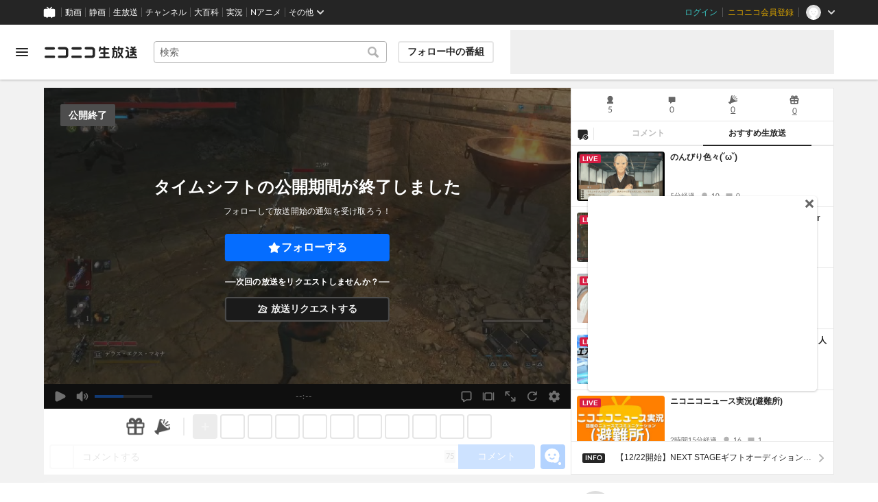

--- FILE ---
content_type: application/javascript
request_url: https://nicolive.cdn.nimg.jp/relive/program-watch/scripts/react.55e0e624.js
body_size: 68867
content:
/*! For license information please see react.55e0e624.js.LICENSE.txt */
"use strict";(globalThis.webpackChunk_nicolive_pc_program_watch_container_component=globalThis.webpackChunk_nicolive_pc_program_watch_container_component||[]).push([["85"],{86974:function(e,t,n){var r,l=n(39907),a=n(97967),o=n(14041),i=n(43144);function u(e){var t="https://react.dev/errors/"+e;if(1<arguments.length){t+="?args[]="+encodeURIComponent(arguments[1]);for(var n=2;n<arguments.length;n++)t+="&args[]="+encodeURIComponent(arguments[n])}return"Minified React error #"+e+"; visit "+t+" for the full message or use the non-minified dev environment for full errors and additional helpful warnings."}function s(e){return!(!e||1!==e.nodeType&&9!==e.nodeType&&11!==e.nodeType)}function c(e){var t=e,n=e;if(e.alternate)for(;t.return;)t=t.return;else{e=t;do 0!=(4098&(t=e).flags)&&(n=t.return),e=t.return;while(e)}return 3===t.tag?n:null}function f(e){if(13===e.tag){var t=e.memoizedState;if(null===t&&null!==(e=e.alternate)&&(t=e.memoizedState),null!==t)return t.dehydrated}return null}function d(e){if(31===e.tag){var t=e.memoizedState;if(null===t&&null!==(e=e.alternate)&&(t=e.memoizedState),null!==t)return t.dehydrated}return null}function p(e){if(c(e)!==e)throw Error(u(188))}var m=Object.assign,h=Symbol.for("react.element"),g=Symbol.for("react.transitional.element"),y=Symbol.for("react.portal"),v=Symbol.for("react.fragment"),b=Symbol.for("react.strict_mode"),k=Symbol.for("react.profiler"),w=Symbol.for("react.consumer"),S=Symbol.for("react.context"),E=Symbol.for("react.forward_ref"),x=Symbol.for("react.suspense"),C=Symbol.for("react.suspense_list"),z=Symbol.for("react.memo"),_=Symbol.for("react.lazy");Symbol.for("react.scope");var P=Symbol.for("react.activity");Symbol.for("react.legacy_hidden"),Symbol.for("react.tracing_marker");var N=Symbol.for("react.memo_cache_sentinel");Symbol.for("react.view_transition");var T=Symbol.iterator;function L(e){return null===e||"object"!=typeof e?null:"function"==typeof(e=T&&e[T]||e["@@iterator"])?e:null}var O=Symbol.for("react.client.reference"),D=Array.isArray,R=o.__CLIENT_INTERNALS_DO_NOT_USE_OR_WARN_USERS_THEY_CANNOT_UPGRADE,F=i.__DOM_INTERNALS_DO_NOT_USE_OR_WARN_USERS_THEY_CANNOT_UPGRADE,A={pending:!1,data:null,method:null,action:null},M=[],I=-1;function U(e){return{current:e}}function $(e){0>I||(e.current=M[I],M[I]=null,I--)}function H(e,t){M[++I]=e.current,e.current=t}var j=U(null),V=U(null),B=U(null),Q=U(null);function W(e,t){switch(H(B,t),H(V,e),H(j,null),t.nodeType){case 9:case 11:e=(e=t.documentElement)&&(e=e.namespaceURI)?sb(e):0;break;default:if(e=t.tagName,t=t.namespaceURI)e=sk(t=sb(t),e);else switch(e){case"svg":e=1;break;case"math":e=2;break;default:e=0}}$(j),H(j,e)}function q(){$(j),$(V),$(B)}function K(e){null!==e.memoizedState&&H(Q,e);var t=j.current,n=sk(t,e.type);t!==n&&(H(V,e),H(j,n))}function Y(e){V.current===e&&($(j),$(V)),Q.current===e&&($(Q),cn._currentValue=A)}function G(e){if(void 0===tI)try{throw Error()}catch(e){var t=e.stack.trim().match(/\n( *(at )?)/);tI=t&&t[1]||"",tU=-1<e.stack.indexOf("\n    at")?" (<anonymous>)":-1<e.stack.indexOf("@")?"@unknown:0:0":""}return"\n"+tI+e+tU}var X=!1;function Z(e,t){if(!e||X)return"";X=!0;var n=Error.prepareStackTrace;Error.prepareStackTrace=void 0;try{var r={DetermineComponentFrameRoot:function(){try{if(t){var n=function(){throw Error()};if(Object.defineProperty(n.prototype,"props",{set:function(){throw Error()}}),"object"==typeof Reflect&&Reflect.construct){try{Reflect.construct(n,[])}catch(e){var r=e}Reflect.construct(e,[],n)}else{try{n.call()}catch(e){r=e}e.call(n.prototype)}}else{try{throw Error()}catch(e){r=e}(n=e())&&"function"==typeof n.catch&&n.catch(function(){})}}catch(e){if(e&&r&&"string"==typeof e.stack)return[e.stack,r.stack]}return[null,null]}};r.DetermineComponentFrameRoot.displayName="DetermineComponentFrameRoot";var l=Object.getOwnPropertyDescriptor(r.DetermineComponentFrameRoot,"name");l&&l.configurable&&Object.defineProperty(r.DetermineComponentFrameRoot,"name",{value:"DetermineComponentFrameRoot"});var a=r.DetermineComponentFrameRoot(),o=a[0],i=a[1];if(o&&i){var u=o.split("\n"),s=i.split("\n");for(l=r=0;r<u.length&&!u[r].includes("DetermineComponentFrameRoot");)r++;for(;l<s.length&&!s[l].includes("DetermineComponentFrameRoot");)l++;if(r===u.length||l===s.length)for(r=u.length-1,l=s.length-1;1<=r&&0<=l&&u[r]!==s[l];)l--;for(;1<=r&&0<=l;r--,l--)if(u[r]!==s[l]){if(1!==r||1!==l)do if(r--,l--,0>l||u[r]!==s[l]){var c="\n"+u[r].replace(" at new "," at ");return e.displayName&&c.includes("<anonymous>")&&(c=c.replace("<anonymous>",e.displayName)),c}while(1<=r&&0<=l);break}}}finally{X=!1,Error.prepareStackTrace=n}return(n=e?e.displayName||e.name:"")?G(n):""}function J(e){try{var t="",n=null;do t+=function(e,t){switch(e.tag){case 26:case 27:case 5:return G(e.type);case 16:return G("Lazy");case 13:return e.child!==t&&null!==t?G("Suspense Fallback"):G("Suspense");case 19:return G("SuspenseList");case 0:case 15:return Z(e.type,!1);case 11:return Z(e.type.render,!1);case 1:return Z(e.type,!0);case 31:return G("Activity");default:return""}}(e,n),n=e,e=e.return;while(e);return t}catch(e){return"\nError generating stack: "+e.message+"\n"+e.stack}}var ee=Object.prototype.hasOwnProperty,et=a.unstable_scheduleCallback,en=a.unstable_cancelCallback,er=a.unstable_shouldYield,el=a.unstable_requestPaint,ea=a.unstable_now,eo=a.unstable_getCurrentPriorityLevel,ei=a.unstable_ImmediatePriority,eu=a.unstable_UserBlockingPriority,es=a.unstable_NormalPriority,ec=a.unstable_LowPriority,ef=a.unstable_IdlePriority,ed=a.log,ep=a.unstable_setDisableYieldValue,em=null,eh=null;function eg(e){if("function"==typeof ed&&ep(e),eh&&"function"==typeof eh.setStrictMode)try{eh.setStrictMode(em,e)}catch(e){}}var ey=Math.clz32?Math.clz32:function(e){return 0==(e>>>=0)?32:31-(ev(e)/eb|0)|0},ev=Math.log,eb=Math.LN2,ek=256,ew=262144,eS=4194304;function eE(e){var t=42&e;if(0!==t)return t;switch(e&-e){case 1:return 1;case 2:return 2;case 4:return 4;case 8:return 8;case 16:return 16;case 32:return 32;case 64:return 64;case 128:return 128;case 256:case 512:case 1024:case 2048:case 4096:case 8192:case 16384:case 32768:case 65536:case 131072:return 261888&e;case 262144:case 524288:case 1048576:case 2097152:return 3932160&e;case 4194304:case 8388608:case 0x1000000:case 0x2000000:return 0x3c00000&e;case 0x4000000:return 0x4000000;case 0x8000000:return 0x8000000;case 0x10000000:return 0x10000000;case 0x20000000:return 0x20000000;case 0x40000000:return 0;default:return e}}function ex(e,t,n){var r=e.pendingLanes;if(0===r)return 0;var l=0,a=e.suspendedLanes,o=e.pingedLanes;e=e.warmLanes;var i=0x7ffffff&r;return 0!==i?0!=(r=i&~a)?l=eE(r):0!=(o&=i)?l=eE(o):n||0!=(n=i&~e)&&(l=eE(n)):0!=(i=r&~a)?l=eE(i):0!==o?l=eE(o):n||0!=(n=r&~e)&&(l=eE(n)),0===l?0:0!==t&&t!==l&&0==(t&a)&&((a=l&-l)>=(n=t&-t)||32===a&&0!=(4194048&n))?t:l}function eC(e,t){return 0==(e.pendingLanes&~(e.suspendedLanes&~e.pingedLanes)&t)}function ez(){var e=eS;return 0==(0x3c00000&(eS<<=1))&&(eS=4194304),e}function e_(e){for(var t=[],n=0;31>n;n++)t.push(e);return t}function eP(e,t){e.pendingLanes|=t,0x10000000!==t&&(e.suspendedLanes=0,e.pingedLanes=0,e.warmLanes=0)}function eN(e,t,n){e.pendingLanes|=t,e.suspendedLanes&=~t;var r=31-ey(t);e.entangledLanes|=t,e.entanglements[r]=0x40000000|e.entanglements[r]|261930&n}function eT(e,t){var n=e.entangledLanes|=t;for(e=e.entanglements;n;){var r=31-ey(n),l=1<<r;l&t|e[r]&t&&(e[r]|=t),n&=~l}}function eL(e,t){var n=t&-t;return 0!=((n=0!=(42&n)?1:eO(n))&(e.suspendedLanes|t))?0:n}function eO(e){switch(e){case 2:e=1;break;case 8:e=4;break;case 32:e=16;break;case 256:case 512:case 1024:case 2048:case 4096:case 8192:case 16384:case 32768:case 65536:case 131072:case 262144:case 524288:case 1048576:case 2097152:case 4194304:case 8388608:case 0x1000000:case 0x2000000:e=128;break;case 0x10000000:e=0x8000000;break;default:e=0}return e}function eD(e){return 2<(e&=-e)?8<e?0!=(0x7ffffff&e)?32:0x10000000:8:2}function eR(){var e=F.p;return 0!==e?e:void 0===(e=window.event)?32:cy(e.type)}function eF(e,t){var n=F.p;try{return F.p=e,t()}finally{F.p=n}}var eA=Math.random().toString(36).slice(2),eM="__reactFiber$"+eA,eI="__reactProps$"+eA,eU="__reactContainer$"+eA,e$="__reactEvents$"+eA,eH="__reactListeners$"+eA,ej="__reactHandles$"+eA,eV="__reactResources$"+eA,eB="__reactMarker$"+eA;function eQ(e){delete e[eM],delete e[eI],delete e[e$],delete e[eH],delete e[ej]}function eW(e){var t=e[eM];if(t)return t;for(var n=e.parentNode;n;){if(t=n[eU]||n[eM]){if(n=t.alternate,null!==t.child||null!==n&&null!==n.child)for(e=sI(e);null!==e;){if(n=e[eM])return n;e=sI(e)}return t}n=(e=n).parentNode}return null}function eq(e){if(e=e[eM]||e[eU]){var t=e.tag;if(5===t||6===t||13===t||31===t||26===t||27===t||3===t)return e}return null}function eK(e){var t=e.tag;if(5===t||26===t||27===t||6===t)return e.stateNode;throw Error(u(33))}function eY(e){var t=e[eV];return t||(t=e[eV]={hoistableStyles:new Map,hoistableScripts:new Map}),t}function eG(e){e[eB]=!0}var eX=new Set,eZ={};function eJ(e,t){e0(e,t),e0(e+"Capture",t)}function e0(e,t){for(eZ[e]=t,e=0;e<t.length;e++)eX.add(t[e])}var e1=RegExp("^[:A-Z_a-z\\u00C0-\\u00D6\\u00D8-\\u00F6\\u00F8-\\u02FF\\u0370-\\u037D\\u037F-\\u1FFF\\u200C-\\u200D\\u2070-\\u218F\\u2C00-\\u2FEF\\u3001-\\uD7FF\\uF900-\\uFDCF\\uFDF0-\\uFFFD][:A-Z_a-z\\u00C0-\\u00D6\\u00D8-\\u00F6\\u00F8-\\u02FF\\u0370-\\u037D\\u037F-\\u1FFF\\u200C-\\u200D\\u2070-\\u218F\\u2C00-\\u2FEF\\u3001-\\uD7FF\\uF900-\\uFDCF\\uFDF0-\\uFFFD\\-.0-9\\u00B7\\u0300-\\u036F\\u203F-\\u2040]*$"),e2={},e3={};function e4(e,t,n){if(ee.call(e3,t)||!ee.call(e2,t)&&(e1.test(t)?e3[t]=!0:(e2[t]=!0,!1)))if(null===n)e.removeAttribute(t);else{switch(typeof n){case"undefined":case"function":case"symbol":e.removeAttribute(t);return;case"boolean":var r=t.toLowerCase().slice(0,5);if("data-"!==r&&"aria-"!==r)return void e.removeAttribute(t)}e.setAttribute(t,""+n)}}function e8(e,t,n){if(null===n)e.removeAttribute(t);else{switch(typeof n){case"undefined":case"function":case"symbol":case"boolean":e.removeAttribute(t);return}e.setAttribute(t,""+n)}}function e6(e,t,n,r){if(null===r)e.removeAttribute(n);else{switch(typeof r){case"undefined":case"function":case"symbol":case"boolean":e.removeAttribute(n);return}e.setAttributeNS(t,n,""+r)}}function e5(e){switch(typeof e){case"bigint":case"boolean":case"number":case"string":case"undefined":case"object":return e;default:return""}}function e9(e){var t=e.type;return(e=e.nodeName)&&"input"===e.toLowerCase()&&("checkbox"===t||"radio"===t)}function e7(e){if(!e._valueTracker){var t=e9(e)?"checked":"value";e._valueTracker=function(e,t,n){var r=Object.getOwnPropertyDescriptor(e.constructor.prototype,t);if(!e.hasOwnProperty(t)&&void 0!==r&&"function"==typeof r.get&&"function"==typeof r.set){var l=r.get,a=r.set;return Object.defineProperty(e,t,{configurable:!0,get:function(){return l.call(this)},set:function(e){n=""+e,a.call(this,e)}}),Object.defineProperty(e,t,{enumerable:r.enumerable}),{getValue:function(){return n},setValue:function(e){n=""+e},stopTracking:function(){e._valueTracker=null,delete e[t]}}}}(e,t,""+e[t])}}function te(e){if(!e)return!1;var t=e._valueTracker;if(!t)return!0;var n=t.getValue(),r="";return e&&(r=e9(e)?e.checked?"true":"false":e.value),(e=r)!==n&&(t.setValue(e),!0)}function tt(e){if(void 0===(e=e||("undefined"!=typeof document?document:void 0)))return null;try{return e.activeElement||e.body}catch(t){return e.body}}var tn=/[\n"\\]/g;function tr(e){return e.replace(tn,function(e){return"\\"+e.charCodeAt(0).toString(16)+" "})}function tl(e,t,n,r,l,a,o,i){e.name="",null!=o&&"function"!=typeof o&&"symbol"!=typeof o&&"boolean"!=typeof o?e.type=o:e.removeAttribute("type"),null!=t?"number"===o?(0===t&&""===e.value||e.value!=t)&&(e.value=""+e5(t)):e.value!==""+e5(t)&&(e.value=""+e5(t)):"submit"!==o&&"reset"!==o||e.removeAttribute("value"),null!=t?to(e,o,e5(t)):null!=n?to(e,o,e5(n)):null!=r&&e.removeAttribute("value"),null==l&&null!=a&&(e.defaultChecked=!!a),null!=l&&(e.checked=l&&"function"!=typeof l&&"symbol"!=typeof l),null!=i&&"function"!=typeof i&&"symbol"!=typeof i&&"boolean"!=typeof i?e.name=""+e5(i):e.removeAttribute("name")}function ta(e,t,n,r,l,a,o,i){if(null!=a&&"function"!=typeof a&&"symbol"!=typeof a&&"boolean"!=typeof a&&(e.type=a),null!=t||null!=n){if(("submit"===a||"reset"===a)&&null==t)return void e7(e);n=null!=n?""+e5(n):"",t=null!=t?""+e5(t):n,i||t===e.value||(e.value=t),e.defaultValue=t}r="function"!=typeof(r=null!=r?r:l)&&"symbol"!=typeof r&&!!r,e.checked=i?e.checked:!!r,e.defaultChecked=!!r,null!=o&&"function"!=typeof o&&"symbol"!=typeof o&&"boolean"!=typeof o&&(e.name=o),e7(e)}function to(e,t,n){"number"===t&&tt(e.ownerDocument)===e||e.defaultValue===""+n||(e.defaultValue=""+n)}function ti(e,t,n,r){if(e=e.options,t){t={};for(var l=0;l<n.length;l++)t["$"+n[l]]=!0;for(n=0;n<e.length;n++)l=t.hasOwnProperty("$"+e[n].value),e[n].selected!==l&&(e[n].selected=l),l&&r&&(e[n].defaultSelected=!0)}else{for(l=0,n=""+e5(n),t=null;l<e.length;l++){if(e[l].value===n){e[l].selected=!0,r&&(e[l].defaultSelected=!0);return}null!==t||e[l].disabled||(t=e[l])}null!==t&&(t.selected=!0)}}function tu(e,t,n){if(null!=t&&((t=""+e5(t))!==e.value&&(e.value=t),null==n)){e.defaultValue!==t&&(e.defaultValue=t);return}e.defaultValue=null!=n?""+e5(n):""}function ts(e,t,n,r){if(null==t){if(null!=r){if(null!=n)throw Error(u(92));if(D(r)){if(1<r.length)throw Error(u(93));r=r[0]}n=r}null==n&&(n=""),t=n}e.defaultValue=n=e5(t),(r=e.textContent)===n&&""!==r&&null!==r&&(e.value=r),e7(e)}function tc(e,t){if(t){var n=e.firstChild;if(n&&n===e.lastChild&&3===n.nodeType){n.nodeValue=t;return}}e.textContent=t}var tf=new Set("animationIterationCount aspectRatio borderImageOutset borderImageSlice borderImageWidth boxFlex boxFlexGroup boxOrdinalGroup columnCount columns flex flexGrow flexPositive flexShrink flexNegative flexOrder gridArea gridRow gridRowEnd gridRowSpan gridRowStart gridColumn gridColumnEnd gridColumnSpan gridColumnStart fontWeight lineClamp lineHeight opacity order orphans scale tabSize widows zIndex zoom fillOpacity floodOpacity stopOpacity strokeDasharray strokeDashoffset strokeMiterlimit strokeOpacity strokeWidth MozAnimationIterationCount MozBoxFlex MozBoxFlexGroup MozLineClamp msAnimationIterationCount msFlex msZoom msFlexGrow msFlexNegative msFlexOrder msFlexPositive msFlexShrink msGridColumn msGridColumnSpan msGridRow msGridRowSpan WebkitAnimationIterationCount WebkitBoxFlex WebKitBoxFlexGroup WebkitBoxOrdinalGroup WebkitColumnCount WebkitColumns WebkitFlex WebkitFlexGrow WebkitFlexPositive WebkitFlexShrink WebkitLineClamp".split(" "));function td(e,t,n){var r=0===t.indexOf("--");null==n||"boolean"==typeof n||""===n?r?e.setProperty(t,""):"float"===t?e.cssFloat="":e[t]="":r?e.setProperty(t,n):"number"!=typeof n||0===n||tf.has(t)?"float"===t?e.cssFloat=n:e[t]=(""+n).trim():e[t]=n+"px"}function tp(e,t,n){if(null!=t&&"object"!=typeof t)throw Error(u(62));if(e=e.style,null!=n){for(var r in n)!n.hasOwnProperty(r)||null!=t&&t.hasOwnProperty(r)||(0===r.indexOf("--")?e.setProperty(r,""):"float"===r?e.cssFloat="":e[r]="");for(var l in t)r=t[l],t.hasOwnProperty(l)&&n[l]!==r&&td(e,l,r)}else for(var a in t)t.hasOwnProperty(a)&&td(e,a,t[a])}function tm(e){if(-1===e.indexOf("-"))return!1;switch(e){case"annotation-xml":case"color-profile":case"font-face":case"font-face-src":case"font-face-uri":case"font-face-format":case"font-face-name":case"missing-glyph":return!1;default:return!0}}var th=new Map([["acceptCharset","accept-charset"],["htmlFor","for"],["httpEquiv","http-equiv"],["crossOrigin","crossorigin"],["accentHeight","accent-height"],["alignmentBaseline","alignment-baseline"],["arabicForm","arabic-form"],["baselineShift","baseline-shift"],["capHeight","cap-height"],["clipPath","clip-path"],["clipRule","clip-rule"],["colorInterpolation","color-interpolation"],["colorInterpolationFilters","color-interpolation-filters"],["colorProfile","color-profile"],["colorRendering","color-rendering"],["dominantBaseline","dominant-baseline"],["enableBackground","enable-background"],["fillOpacity","fill-opacity"],["fillRule","fill-rule"],["floodColor","flood-color"],["floodOpacity","flood-opacity"],["fontFamily","font-family"],["fontSize","font-size"],["fontSizeAdjust","font-size-adjust"],["fontStretch","font-stretch"],["fontStyle","font-style"],["fontVariant","font-variant"],["fontWeight","font-weight"],["glyphName","glyph-name"],["glyphOrientationHorizontal","glyph-orientation-horizontal"],["glyphOrientationVertical","glyph-orientation-vertical"],["horizAdvX","horiz-adv-x"],["horizOriginX","horiz-origin-x"],["imageRendering","image-rendering"],["letterSpacing","letter-spacing"],["lightingColor","lighting-color"],["markerEnd","marker-end"],["markerMid","marker-mid"],["markerStart","marker-start"],["overlinePosition","overline-position"],["overlineThickness","overline-thickness"],["paintOrder","paint-order"],["panose-1","panose-1"],["pointerEvents","pointer-events"],["renderingIntent","rendering-intent"],["shapeRendering","shape-rendering"],["stopColor","stop-color"],["stopOpacity","stop-opacity"],["strikethroughPosition","strikethrough-position"],["strikethroughThickness","strikethrough-thickness"],["strokeDasharray","stroke-dasharray"],["strokeDashoffset","stroke-dashoffset"],["strokeLinecap","stroke-linecap"],["strokeLinejoin","stroke-linejoin"],["strokeMiterlimit","stroke-miterlimit"],["strokeOpacity","stroke-opacity"],["strokeWidth","stroke-width"],["textAnchor","text-anchor"],["textDecoration","text-decoration"],["textRendering","text-rendering"],["transformOrigin","transform-origin"],["underlinePosition","underline-position"],["underlineThickness","underline-thickness"],["unicodeBidi","unicode-bidi"],["unicodeRange","unicode-range"],["unitsPerEm","units-per-em"],["vAlphabetic","v-alphabetic"],["vHanging","v-hanging"],["vIdeographic","v-ideographic"],["vMathematical","v-mathematical"],["vectorEffect","vector-effect"],["vertAdvY","vert-adv-y"],["vertOriginX","vert-origin-x"],["vertOriginY","vert-origin-y"],["wordSpacing","word-spacing"],["writingMode","writing-mode"],["xmlnsXlink","xmlns:xlink"],["xHeight","x-height"]]),tg=/^[\u0000-\u001F ]*j[\r\n\t]*a[\r\n\t]*v[\r\n\t]*a[\r\n\t]*s[\r\n\t]*c[\r\n\t]*r[\r\n\t]*i[\r\n\t]*p[\r\n\t]*t[\r\n\t]*:/i;function ty(e){return tg.test(""+e)?"javascript:throw new Error('React has blocked a javascript: URL as a security precaution.')":e}function tv(){}var tb=null;function tk(e){return(e=e.target||e.srcElement||window).correspondingUseElement&&(e=e.correspondingUseElement),3===e.nodeType?e.parentNode:e}var tw=null,tS=null;function tE(e){var t=eq(e);if(t&&(e=t.stateNode)){var n=e[eI]||null;switch(e=t.stateNode,t.type){case"input":if(tl(e,n.value,n.defaultValue,n.defaultValue,n.checked,n.defaultChecked,n.type,n.name),t=n.name,"radio"===n.type&&null!=t){for(n=e;n.parentNode;)n=n.parentNode;for(n=n.querySelectorAll('input[name="'+tr(""+t)+'"][type="radio"]'),t=0;t<n.length;t++){var r=n[t];if(r!==e&&r.form===e.form){var l=r[eI]||null;if(!l)throw Error(u(90));tl(r,l.value,l.defaultValue,l.defaultValue,l.checked,l.defaultChecked,l.type,l.name)}}for(t=0;t<n.length;t++)(r=n[t]).form===e.form&&te(r)}break;case"textarea":tu(e,n.value,n.defaultValue);break;case"select":null!=(t=n.value)&&ti(e,!!n.multiple,t,!1)}}}var tx=!1;function tC(e,t,n){if(tx)return e(t,n);tx=!0;try{return e(t)}finally{if(tx=!1,(null!==tw||null!==tS)&&(up(),tw&&(t=tw,e=tS,tS=tw=null,tE(t),e)))for(t=0;t<e.length;t++)tE(e[t])}}function tz(e,t){var n=e.stateNode;if(null===n)return null;var r=n[eI]||null;if(null===r)return null;switch(n=r[t],t){case"onClick":case"onClickCapture":case"onDoubleClick":case"onDoubleClickCapture":case"onMouseDown":case"onMouseDownCapture":case"onMouseMove":case"onMouseMoveCapture":case"onMouseUp":case"onMouseUpCapture":case"onMouseEnter":(r=!r.disabled)||(r="button"!==(e=e.type)&&"input"!==e&&"select"!==e&&"textarea"!==e),e=!r;break;default:e=!1}if(e)return null;if(n&&"function"!=typeof n)throw Error(u(231,t,typeof n));return n}var t_="undefined"!=typeof window&&void 0!==window.document&&void 0!==window.document.createElement,tP=!1;if(t_)try{var tN={};Object.defineProperty(tN,"passive",{get:function(){tP=!0}}),window.addEventListener("test",tN,tN),window.removeEventListener("test",tN,tN)}catch(e){tP=!1}var tT=null,tL=null,tO=null;function tD(){if(tO)return tO;var e,t,n=tL,r=n.length,l="value"in tT?tT.value:tT.textContent,a=l.length;for(e=0;e<r&&n[e]===l[e];e++);var o=r-e;for(t=1;t<=o&&n[r-t]===l[a-t];t++);return tO=l.slice(e,1<t?1-t:void 0)}function tR(e){var t=e.keyCode;return"charCode"in e?0===(e=e.charCode)&&13===t&&(e=13):e=t,10===e&&(e=13),32<=e||13===e?e:0}function tF(){return!0}function tA(){return!1}function tM(e){function t(t,n,r,l,a){for(var o in this._reactName=t,this._targetInst=r,this.type=n,this.nativeEvent=l,this.target=a,this.currentTarget=null,e)e.hasOwnProperty(o)&&(t=e[o],this[o]=t?t(l):l[o]);return this.isDefaultPrevented=(null!=l.defaultPrevented?l.defaultPrevented:!1===l.returnValue)?tF:tA,this.isPropagationStopped=tA,this}return m(t.prototype,{preventDefault:function(){this.defaultPrevented=!0;var e=this.nativeEvent;e&&(e.preventDefault?e.preventDefault():"unknown"!=typeof e.returnValue&&(e.returnValue=!1),this.isDefaultPrevented=tF)},stopPropagation:function(){var e=this.nativeEvent;e&&(e.stopPropagation?e.stopPropagation():"unknown"!=typeof e.cancelBubble&&(e.cancelBubble=!0),this.isPropagationStopped=tF)},persist:function(){},isPersistent:tF}),t}var tI,tU,t$,tH,tj,tV={eventPhase:0,bubbles:0,cancelable:0,timeStamp:function(e){return e.timeStamp||Date.now()},defaultPrevented:0,isTrusted:0},tB=tM(tV),tQ=m({},tV,{view:0,detail:0}),tW=tM(tQ),tq=m({},tQ,{screenX:0,screenY:0,clientX:0,clientY:0,pageX:0,pageY:0,ctrlKey:0,shiftKey:0,altKey:0,metaKey:0,getModifierState:t4,button:0,buttons:0,relatedTarget:function(e){return void 0===e.relatedTarget?e.fromElement===e.srcElement?e.toElement:e.fromElement:e.relatedTarget},movementX:function(e){return"movementX"in e?e.movementX:(e!==tj&&(tj&&"mousemove"===e.type?(t$=e.screenX-tj.screenX,tH=e.screenY-tj.screenY):tH=t$=0,tj=e),t$)},movementY:function(e){return"movementY"in e?e.movementY:tH}}),tK=tM(tq),tY=tM(m({},tq,{dataTransfer:0})),tG=tM(m({},tQ,{relatedTarget:0})),tX=tM(m({},tV,{animationName:0,elapsedTime:0,pseudoElement:0})),tZ=tM(m({},tV,{clipboardData:function(e){return"clipboardData"in e?e.clipboardData:window.clipboardData}})),tJ=tM(m({},tV,{data:0})),t0={Esc:"Escape",Spacebar:" ",Left:"ArrowLeft",Up:"ArrowUp",Right:"ArrowRight",Down:"ArrowDown",Del:"Delete",Win:"OS",Menu:"ContextMenu",Apps:"ContextMenu",Scroll:"ScrollLock",MozPrintableKey:"Unidentified"},t1={8:"Backspace",9:"Tab",12:"Clear",13:"Enter",16:"Shift",17:"Control",18:"Alt",19:"Pause",20:"CapsLock",27:"Escape",32:" ",33:"PageUp",34:"PageDown",35:"End",36:"Home",37:"ArrowLeft",38:"ArrowUp",39:"ArrowRight",40:"ArrowDown",45:"Insert",46:"Delete",112:"F1",113:"F2",114:"F3",115:"F4",116:"F5",117:"F6",118:"F7",119:"F8",120:"F9",121:"F10",122:"F11",123:"F12",144:"NumLock",145:"ScrollLock",224:"Meta"},t2={Alt:"altKey",Control:"ctrlKey",Meta:"metaKey",Shift:"shiftKey"};function t3(e){var t=this.nativeEvent;return t.getModifierState?t.getModifierState(e):!!(e=t2[e])&&!!t[e]}function t4(){return t3}var t8=tM(m({},tQ,{key:function(e){if(e.key){var t=t0[e.key]||e.key;if("Unidentified"!==t)return t}return"keypress"===e.type?13===(e=tR(e))?"Enter":String.fromCharCode(e):"keydown"===e.type||"keyup"===e.type?t1[e.keyCode]||"Unidentified":""},code:0,location:0,ctrlKey:0,shiftKey:0,altKey:0,metaKey:0,repeat:0,locale:0,getModifierState:t4,charCode:function(e){return"keypress"===e.type?tR(e):0},keyCode:function(e){return"keydown"===e.type||"keyup"===e.type?e.keyCode:0},which:function(e){return"keypress"===e.type?tR(e):"keydown"===e.type||"keyup"===e.type?e.keyCode:0}})),t6=tM(m({},tq,{pointerId:0,width:0,height:0,pressure:0,tangentialPressure:0,tiltX:0,tiltY:0,twist:0,pointerType:0,isPrimary:0})),t5=tM(m({},tQ,{touches:0,targetTouches:0,changedTouches:0,altKey:0,metaKey:0,ctrlKey:0,shiftKey:0,getModifierState:t4})),t9=tM(m({},tV,{propertyName:0,elapsedTime:0,pseudoElement:0})),t7=tM(m({},tq,{deltaX:function(e){return"deltaX"in e?e.deltaX:"wheelDeltaX"in e?-e.wheelDeltaX:0},deltaY:function(e){return"deltaY"in e?e.deltaY:"wheelDeltaY"in e?-e.wheelDeltaY:"wheelDelta"in e?-e.wheelDelta:0},deltaZ:0,deltaMode:0})),ne=tM(m({},tV,{newState:0,oldState:0})),nt=[9,13,27,32],nn=t_&&"CompositionEvent"in window,nr=null;t_&&"documentMode"in document&&(nr=document.documentMode);var nl=t_&&"TextEvent"in window&&!nr,na=t_&&(!nn||nr&&8<nr&&11>=nr),no=!1;function ni(e,t){switch(e){case"keyup":return -1!==nt.indexOf(t.keyCode);case"keydown":return 229!==t.keyCode;case"keypress":case"mousedown":case"focusout":return!0;default:return!1}}function nu(e){return"object"==typeof(e=e.detail)&&"data"in e?e.data:null}var ns=!1,nc={color:!0,date:!0,datetime:!0,"datetime-local":!0,email:!0,month:!0,number:!0,password:!0,range:!0,search:!0,tel:!0,text:!0,time:!0,url:!0,week:!0};function nf(e){var t=e&&e.nodeName&&e.nodeName.toLowerCase();return"input"===t?!!nc[e.type]:"textarea"===t}function nd(e,t,n,r){tw?tS?tS.push(r):tS=[r]:tw=r,0<(t=sa(t,"onChange")).length&&(n=new tB("onChange","change",null,n,r),e.push({event:n,listeners:t}))}var np=null,nm=null;function nh(e){u5(e,0)}function ng(e){if(te(eK(e)))return e}function ny(e,t){if("change"===e)return t}var nv=!1;if(t_){if(t_){var nb="oninput"in document;if(!nb){var nk=document.createElement("div");nk.setAttribute("oninput","return;"),nb="function"==typeof nk.oninput}r=nb}else r=!1;nv=r&&(!document.documentMode||9<document.documentMode)}function nw(){np&&(np.detachEvent("onpropertychange",nS),nm=np=null)}function nS(e){if("value"===e.propertyName&&ng(nm)){var t=[];nd(t,nm,e,tk(e)),tC(nh,t)}}function nE(e,t,n){"focusin"===e?(nw(),np=t,nm=n,np.attachEvent("onpropertychange",nS)):"focusout"===e&&nw()}function nx(e){if("selectionchange"===e||"keyup"===e||"keydown"===e)return ng(nm)}function nC(e,t){if("click"===e)return ng(t)}function nz(e,t){if("input"===e||"change"===e)return ng(t)}var n_="function"==typeof Object.is?Object.is:function(e,t){return e===t&&(0!==e||1/e==1/t)||e!=e&&t!=t};function nP(e,t){if(n_(e,t))return!0;if("object"!=typeof e||null===e||"object"!=typeof t||null===t)return!1;var n=Object.keys(e),r=Object.keys(t);if(n.length!==r.length)return!1;for(r=0;r<n.length;r++){var l=n[r];if(!ee.call(t,l)||!n_(e[l],t[l]))return!1}return!0}function nN(e){for(;e&&e.firstChild;)e=e.firstChild;return e}function nT(e,t){var n,r=nN(e);for(e=0;r;){if(3===r.nodeType){if(n=e+r.textContent.length,e<=t&&n>=t)return{node:r,offset:t-e};e=n}e:{for(;r;){if(r.nextSibling){r=r.nextSibling;break e}r=r.parentNode}r=void 0}r=nN(r)}}function nL(e){e=null!=e&&null!=e.ownerDocument&&null!=e.ownerDocument.defaultView?e.ownerDocument.defaultView:window;for(var t=tt(e.document);t instanceof e.HTMLIFrameElement;){try{var n="string"==typeof t.contentWindow.location.href}catch(e){n=!1}if(n)e=t.contentWindow;else break;t=tt(e.document)}return t}function nO(e){var t=e&&e.nodeName&&e.nodeName.toLowerCase();return t&&("input"===t&&("text"===e.type||"search"===e.type||"tel"===e.type||"url"===e.type||"password"===e.type)||"textarea"===t||"true"===e.contentEditable)}var nD=t_&&"documentMode"in document&&11>=document.documentMode,nR=null,nF=null,nA=null,nM=!1;function nI(e,t,n){var r=n.window===n?n.document:9===n.nodeType?n:n.ownerDocument;nM||null==nR||nR!==tt(r)||(r="selectionStart"in(r=nR)&&nO(r)?{start:r.selectionStart,end:r.selectionEnd}:{anchorNode:(r=(r.ownerDocument&&r.ownerDocument.defaultView||window).getSelection()).anchorNode,anchorOffset:r.anchorOffset,focusNode:r.focusNode,focusOffset:r.focusOffset},nA&&nP(nA,r)||(nA=r,0<(r=sa(nF,"onSelect")).length&&(t=new tB("onSelect","select",null,t,n),e.push({event:t,listeners:r}),t.target=nR)))}function nU(e,t){var n={};return n[e.toLowerCase()]=t.toLowerCase(),n["Webkit"+e]="webkit"+t,n["Moz"+e]="moz"+t,n}var n$={animationend:nU("Animation","AnimationEnd"),animationiteration:nU("Animation","AnimationIteration"),animationstart:nU("Animation","AnimationStart"),transitionrun:nU("Transition","TransitionRun"),transitionstart:nU("Transition","TransitionStart"),transitioncancel:nU("Transition","TransitionCancel"),transitionend:nU("Transition","TransitionEnd")},nH={},nj={};function nV(e){if(nH[e])return nH[e];if(!n$[e])return e;var t,n=n$[e];for(t in n)if(n.hasOwnProperty(t)&&t in nj)return nH[e]=n[t];return e}t_&&(nj=document.createElement("div").style,"AnimationEvent"in window||(delete n$.animationend.animation,delete n$.animationiteration.animation,delete n$.animationstart.animation),"TransitionEvent"in window||delete n$.transitionend.transition);var nB=nV("animationend"),nQ=nV("animationiteration"),nW=nV("animationstart"),nq=nV("transitionrun"),nK=nV("transitionstart"),nY=nV("transitioncancel"),nG=nV("transitionend"),nX=new Map,nZ="abort auxClick beforeToggle cancel canPlay canPlayThrough click close contextMenu copy cut drag dragEnd dragEnter dragExit dragLeave dragOver dragStart drop durationChange emptied encrypted ended error gotPointerCapture input invalid keyDown keyPress keyUp load loadedData loadedMetadata loadStart lostPointerCapture mouseDown mouseMove mouseOut mouseOver mouseUp paste pause play playing pointerCancel pointerDown pointerMove pointerOut pointerOver pointerUp progress rateChange reset resize seeked seeking stalled submit suspend timeUpdate touchCancel touchEnd touchStart volumeChange scroll toggle touchMove waiting wheel".split(" ");function nJ(e,t){nX.set(e,t),eJ(t,[e])}nZ.push("scrollEnd");var n0="function"==typeof reportError?reportError:function(e){if("object"==typeof window&&"function"==typeof window.ErrorEvent){var t=new window.ErrorEvent("error",{bubbles:!0,cancelable:!0,message:"object"==typeof e&&null!==e&&"string"==typeof e.message?String(e.message):String(e),error:e});if(!window.dispatchEvent(t))return}else if("object"==typeof l&&"function"==typeof l.emit)return void l.emit("uncaughtException",e)},n1=[],n2=0,n3=0;function n4(){for(var e=n2,t=n3=n2=0;t<e;){var n=n1[t];n1[t++]=null;var r=n1[t];n1[t++]=null;var l=n1[t];n1[t++]=null;var a=n1[t];if(n1[t++]=null,null!==r&&null!==l){var o=r.pending;null===o?l.next=l:(l.next=o.next,o.next=l),r.pending=l}0!==a&&n9(n,l,a)}}function n8(e,t,n,r){n1[n2++]=e,n1[n2++]=t,n1[n2++]=n,n1[n2++]=r,n3|=r,e.lanes|=r,null!==(e=e.alternate)&&(e.lanes|=r)}function n6(e,t,n,r){return n8(e,t,n,r),n7(e)}function n5(e,t){return n8(e,null,null,t),n7(e)}function n9(e,t,n){e.lanes|=n;var r=e.alternate;null!==r&&(r.lanes|=n);for(var l=!1,a=e.return;null!==a;)a.childLanes|=n,null!==(r=a.alternate)&&(r.childLanes|=n),22===a.tag&&(null===(e=a.stateNode)||1&e._visibility||(l=!0)),e=a,a=a.return;return 3===e.tag?(a=e.stateNode,l&&null!==t&&(l=31-ey(n),null===(r=(e=a.hiddenUpdates)[l])?e[l]=[t]:r.push(t),t.lane=0x20000000|n),a):null}function n7(e){if(50<ua)throw ua=0,uo=null,Error(u(185));for(var t=e.return;null!==t;)t=(e=t).return;return 3===e.tag?e.stateNode:null}var re={};function rt(e,t,n,r){this.tag=e,this.key=n,this.sibling=this.child=this.return=this.stateNode=this.type=this.elementType=null,this.index=0,this.refCleanup=this.ref=null,this.pendingProps=t,this.dependencies=this.memoizedState=this.updateQueue=this.memoizedProps=null,this.mode=r,this.subtreeFlags=this.flags=0,this.deletions=null,this.childLanes=this.lanes=0,this.alternate=null}function rn(e,t,n,r){return new rt(e,t,n,r)}function rr(e){return!(!(e=e.prototype)||!e.isReactComponent)}function rl(e,t){var n=e.alternate;return null===n?((n=rn(e.tag,t,e.key,e.mode)).elementType=e.elementType,n.type=e.type,n.stateNode=e.stateNode,n.alternate=e,e.alternate=n):(n.pendingProps=t,n.type=e.type,n.flags=0,n.subtreeFlags=0,n.deletions=null),n.flags=0x3e00000&e.flags,n.childLanes=e.childLanes,n.lanes=e.lanes,n.child=e.child,n.memoizedProps=e.memoizedProps,n.memoizedState=e.memoizedState,n.updateQueue=e.updateQueue,t=e.dependencies,n.dependencies=null===t?null:{lanes:t.lanes,firstContext:t.firstContext},n.sibling=e.sibling,n.index=e.index,n.ref=e.ref,n.refCleanup=e.refCleanup,n}function ra(e,t){e.flags&=0x3e00002;var n=e.alternate;return null===n?(e.childLanes=0,e.lanes=t,e.child=null,e.subtreeFlags=0,e.memoizedProps=null,e.memoizedState=null,e.updateQueue=null,e.dependencies=null,e.stateNode=null):(e.childLanes=n.childLanes,e.lanes=n.lanes,e.child=n.child,e.subtreeFlags=0,e.deletions=null,e.memoizedProps=n.memoizedProps,e.memoizedState=n.memoizedState,e.updateQueue=n.updateQueue,e.type=n.type,e.dependencies=null===(t=n.dependencies)?null:{lanes:t.lanes,firstContext:t.firstContext}),e}function ro(e,t,n,r,l,a){var o=0;if(r=e,"function"==typeof e)rr(e)&&(o=1);else if("string"==typeof e)o=!function(e,t,n){if(1===n||null!=t.itemProp)return!1;switch(e){case"meta":case"title":return!0;case"style":if("string"!=typeof t.precedence||"string"!=typeof t.href||""===t.href)break;return!0;case"link":if("string"!=typeof t.rel||"string"!=typeof t.href||""===t.href||t.onLoad||t.onError)break;if("stylesheet"===t.rel)return e=t.disabled,"string"==typeof t.precedence&&null==e;return!0;case"script":if(t.async&&"function"!=typeof t.async&&"symbol"!=typeof t.async&&!t.onLoad&&!t.onError&&t.src&&"string"==typeof t.src)return!0}return!1}(e,n,j.current)?"html"===e||"head"===e||"body"===e?27:5:26;else e:switch(e){case P:return(e=rn(31,n,t,l)).elementType=P,e.lanes=a,e;case v:return ri(n.children,l,a,t);case b:o=8,l|=24;break;case k:return(e=rn(12,n,t,2|l)).elementType=k,e.lanes=a,e;case x:return(e=rn(13,n,t,l)).elementType=x,e.lanes=a,e;case C:return(e=rn(19,n,t,l)).elementType=C,e.lanes=a,e;default:if("object"==typeof e&&null!==e)switch(e.$$typeof){case S:o=10;break e;case w:o=9;break e;case E:o=11;break e;case z:o=14;break e;case _:o=16,r=null;break e}o=29,n=Error(u(130,null===e?"null":typeof e,"")),r=null}return(t=rn(o,n,t,l)).elementType=e,t.type=r,t.lanes=a,t}function ri(e,t,n,r){return(e=rn(7,e,r,t)).lanes=n,e}function ru(e,t,n){return(e=rn(6,e,null,t)).lanes=n,e}function rs(e){var t=rn(18,null,null,0);return t.stateNode=e,t}function rc(e,t,n){return(t=rn(4,null!==e.children?e.children:[],e.key,t)).lanes=n,t.stateNode={containerInfo:e.containerInfo,pendingChildren:null,implementation:e.implementation},t}var rf=new WeakMap;function rd(e,t){if("object"==typeof e&&null!==e){var n=rf.get(e);return void 0!==n?n:(t={value:e,source:t,stack:J(t)},rf.set(e,t),t)}return{value:e,source:t,stack:J(t)}}var rp=[],rm=0,rh=null,rg=0,ry=[],rv=0,rb=null,rk=1,rw="";function rS(e,t){rp[rm++]=rg,rp[rm++]=rh,rh=e,rg=t}function rE(e,t,n){ry[rv++]=rk,ry[rv++]=rw,ry[rv++]=rb,rb=e;var r=rk;e=rw;var l=32-ey(r)-1;r&=~(1<<l),n+=1;var a=32-ey(t)+l;if(30<a){var o=l-l%5;a=(r&(1<<o)-1).toString(32),r>>=o,l-=o,rk=1<<32-ey(t)+l|n<<l|r,rw=a+e}else rk=1<<a|n<<l|r,rw=e}function rx(e){null!==e.return&&(rS(e,1),rE(e,1,0))}function rC(e){for(;e===rh;)rh=rp[--rm],rp[rm]=null,rg=rp[--rm],rp[rm]=null;for(;e===rb;)rb=ry[--rv],ry[rv]=null,rw=ry[--rv],ry[rv]=null,rk=ry[--rv],ry[rv]=null}function rz(e,t){ry[rv++]=rk,ry[rv++]=rw,ry[rv++]=rb,rk=t.id,rw=t.overflow,rb=e}var r_=null,rP=null,rN=!1,rT=null,rL=!1,rO=Error(u(519));function rD(e){var t=Error(u(418,1<arguments.length&&void 0!==arguments[1]&&arguments[1]?"text":"HTML",""));throw rU(rd(t,e)),rO}function rR(e){var t=e.stateNode,n=e.type,r=e.memoizedProps;switch(t[eM]=e,t[eI]=r,n){case"dialog":u9("cancel",t),u9("close",t);break;case"iframe":case"object":case"embed":u9("load",t);break;case"video":case"audio":for(n=0;n<u8.length;n++)u9(u8[n],t);break;case"source":u9("error",t);break;case"img":case"image":case"link":u9("error",t),u9("load",t);break;case"details":u9("toggle",t);break;case"input":u9("invalid",t),ta(t,r.value,r.defaultValue,r.checked,r.defaultChecked,r.type,r.name,!0);break;case"select":u9("invalid",t);break;case"textarea":u9("invalid",t),ts(t,r.value,r.defaultValue,r.children)}"string"!=typeof(n=r.children)&&"number"!=typeof n&&"bigint"!=typeof n||t.textContent===""+n||!0===r.suppressHydrationWarning||sf(t.textContent,n)?(null!=r.popover&&(u9("beforetoggle",t),u9("toggle",t)),null!=r.onScroll&&u9("scroll",t),null!=r.onScrollEnd&&u9("scrollend",t),null!=r.onClick&&(t.onclick=tv),t=!0):t=!1,t||rD(e,!0)}function rF(e){for(r_=e.return;r_;)switch(r_.tag){case 5:case 31:case 13:rL=!1;return;case 27:case 3:rL=!0;return;default:r_=r_.return}}function rA(e){if(e!==r_)return!1;if(!rN)return rF(e),rN=!0,!1;var t,n=e.tag;if((t=3!==n&&27!==n)&&((t=5===n)&&(t="form"===(t=e.type)||"button"===t||sw(e.type,e.memoizedProps)),t=!t),t&&rP&&rD(e),rF(e),13===n){if(!(e=null!==(e=e.memoizedState)?e.dehydrated:null))throw Error(u(317));rP=sM(e)}else if(31===n){if(!(e=null!==(e=e.memoizedState)?e.dehydrated:null))throw Error(u(317));rP=sM(e)}else 27===n?(n=rP,sP(e.type)?(e=sA,sA=null,rP=e):rP=n):rP=r_?sF(e.stateNode.nextSibling):null;return!0}function rM(){rP=r_=null,rN=!1}function rI(){var e=rT;return null!==e&&(null===i1?i1=e:i1.push.apply(i1,e),rT=null),e}function rU(e){null===rT?rT=[e]:rT.push(e)}var r$=U(null),rH=null,rj=null;function rV(e,t,n){H(r$,t._currentValue),t._currentValue=n}function rB(e){e._currentValue=r$.current,$(r$)}function rQ(e,t,n){for(;null!==e;){var r=e.alternate;if((e.childLanes&t)!==t?(e.childLanes|=t,null!==r&&(r.childLanes|=t)):null!==r&&(r.childLanes&t)!==t&&(r.childLanes|=t),e===n)break;e=e.return}}function rW(e,t,n,r){var l=e.child;for(null!==l&&(l.return=e);null!==l;){var a=l.dependencies;if(null!==a){var o=l.child;a=a.firstContext;e:for(;null!==a;){var i=a;a=l;for(var s=0;s<t.length;s++)if(i.context===t[s]){a.lanes|=n,null!==(i=a.alternate)&&(i.lanes|=n),rQ(a.return,n,e),r||(o=null);break e}a=i.next}}else if(18===l.tag){if(null===(o=l.return))throw Error(u(341));o.lanes|=n,null!==(a=o.alternate)&&(a.lanes|=n),rQ(o,n,e),o=null}else o=l.child;if(null!==o)o.return=l;else for(o=l;null!==o;){if(o===e){o=null;break}if(null!==(l=o.sibling)){l.return=o.return,o=l;break}o=o.return}l=o}}function rq(e,t,n,r){e=null;for(var l=t,a=!1;null!==l;){if(!a){if(0!=(524288&l.flags))a=!0;else if(0!=(262144&l.flags))break}if(10===l.tag){var o=l.alternate;if(null===o)throw Error(u(387));if(null!==(o=o.memoizedProps)){var i=l.type;n_(l.pendingProps.value,o.value)||(null!==e?e.push(i):e=[i])}}else if(l===Q.current){if(null===(o=l.alternate))throw Error(u(387));o.memoizedState.memoizedState!==l.memoizedState.memoizedState&&(null!==e?e.push(cn):e=[cn])}l=l.return}null!==e&&rW(t,e,n,r),t.flags|=262144}function rK(e){for(e=e.firstContext;null!==e;){if(!n_(e.context._currentValue,e.memoizedValue))return!0;e=e.next}return!1}function rY(e){rH=e,rj=null,null!==(e=e.dependencies)&&(e.firstContext=null)}function rG(e){return rZ(rH,e)}function rX(e,t){return null===rH&&rY(e),rZ(e,t)}function rZ(e,t){var n=t._currentValue;if(t={context:t,memoizedValue:n,next:null},null===rj){if(null===e)throw Error(u(308));rj=t,e.dependencies={lanes:0,firstContext:t},e.flags|=524288}else rj=rj.next=t;return n}var rJ="undefined"!=typeof AbortController?AbortController:function(){var e=[],t=this.signal={aborted:!1,addEventListener:function(t,n){e.push(n)}};this.abort=function(){t.aborted=!0,e.forEach(function(e){return e()})}},r0=a.unstable_scheduleCallback,r1=a.unstable_NormalPriority,r2={$$typeof:S,Consumer:null,Provider:null,_currentValue:null,_currentValue2:null,_threadCount:0};function r3(){return{controller:new rJ,data:new Map,refCount:0}}function r4(e){e.refCount--,0===e.refCount&&r0(r1,function(){e.controller.abort()})}var r8=null,r6=0,r5=0,r9=null;function r7(){if(0==--r6&&null!==r8){null!==r9&&(r9.status="fulfilled");var e=r8;r8=null,r5=0,r9=null;for(var t=0;t<e.length;t++)(0,e[t])()}}var le=R.S;R.S=function(e,t){i4=ea(),"object"==typeof t&&null!==t&&"function"==typeof t.then&&function(e,t){if(null===r8){var n=r8=[];r6=0,r5=u0(),r9={status:"pending",value:void 0,then:function(e){n.push(e)}}}r6++,t.then(r7,r7)}(0,t),null!==le&&le(e,t)};var lt=U(null);function ln(){var e=lt.current;return null!==e?e:iU.pooledCache}function lr(e,t){null===t?H(lt,lt.current):H(lt,t.pool)}function ll(){var e=ln();return null===e?null:{parent:r2._currentValue,pool:e}}var la=Error(u(460)),lo=Error(u(474)),li=Error(u(542)),lu={then:function(){}};function ls(e){return"fulfilled"===(e=e.status)||"rejected"===e}function lc(e,t,n){switch(void 0===(n=e[n])?e.push(t):n!==t&&(t.then(tv,tv),t=n),t.status){case"fulfilled":return t.value;case"rejected":throw lm(e=t.reason),e;default:if("string"==typeof t.status)t.then(tv,tv);else{if(null!==(e=iU)&&100<e.shellSuspendCounter)throw Error(u(482));(e=t).status="pending",e.then(function(e){if("pending"===t.status){var n=t;n.status="fulfilled",n.value=e}},function(e){if("pending"===t.status){var n=t;n.status="rejected",n.reason=e}})}switch(t.status){case"fulfilled":return t.value;case"rejected":throw lm(e=t.reason),e}throw ld=t,la}}function lf(e){try{return(0,e._init)(e._payload)}catch(e){if(null!==e&&"object"==typeof e&&"function"==typeof e.then)throw ld=e,la;throw e}}var ld=null;function lp(){if(null===ld)throw Error(u(459));var e=ld;return ld=null,e}function lm(e){if(e===la||e===li)throw Error(u(483))}var lh=null,lg=0;function ly(e){var t=lg;return lg+=1,null===lh&&(lh=[]),lc(lh,e,t)}function lv(e,t){e.ref=void 0!==(t=t.props.ref)?t:null}function lb(e,t){if(t.$$typeof===h)throw Error(u(525));throw Error(u(31,"[object Object]"===(e=Object.prototype.toString.call(t))?"object with keys {"+Object.keys(t).join(", ")+"}":e))}function lk(e){function t(t,n){if(e){var r=t.deletions;null===r?(t.deletions=[n],t.flags|=16):r.push(n)}}function n(n,r){if(!e)return null;for(;null!==r;)t(n,r),r=r.sibling;return null}function r(e){for(var t=new Map;null!==e;)null!==e.key?t.set(e.key,e):t.set(e.index,e),e=e.sibling;return t}function l(e,t){return(e=rl(e,t)).index=0,e.sibling=null,e}function a(t,n,r){return(t.index=r,e)?null!==(r=t.alternate)?(r=r.index)<n?(t.flags|=0x4000002,n):r:(t.flags|=0x4000002,n):(t.flags|=1048576,n)}function o(t){return e&&null===t.alternate&&(t.flags|=0x4000002),t}function i(e,t,n,r){return null===t||6!==t.tag?(t=ru(n,e.mode,r)).return=e:(t=l(t,n)).return=e,t}function s(e,t,n,r){var a=n.type;return a===v?f(e,t,n.props.children,r,n.key):(null!==t&&(t.elementType===a||"object"==typeof a&&null!==a&&a.$$typeof===_&&lf(a)===t.type)?lv(t=l(t,n.props),n):lv(t=ro(n.type,n.key,n.props,null,e.mode,r),n),t.return=e,t)}function c(e,t,n,r){return null===t||4!==t.tag||t.stateNode.containerInfo!==n.containerInfo||t.stateNode.implementation!==n.implementation?(t=rc(n,e.mode,r)).return=e:(t=l(t,n.children||[])).return=e,t}function f(e,t,n,r,a){return null===t||7!==t.tag?(t=ri(n,e.mode,r,a)).return=e:(t=l(t,n)).return=e,t}function d(e,t,n){if("string"==typeof t&&""!==t||"number"==typeof t||"bigint"==typeof t)return(t=ru(""+t,e.mode,n)).return=e,t;if("object"==typeof t&&null!==t){switch(t.$$typeof){case g:return lv(n=ro(t.type,t.key,t.props,null,e.mode,n),t),n.return=e,n;case y:return(t=rc(t,e.mode,n)).return=e,t;case _:return d(e,t=lf(t),n)}if(D(t)||L(t))return(t=ri(t,e.mode,n,null)).return=e,t;if("function"==typeof t.then)return d(e,ly(t),n);if(t.$$typeof===S)return d(e,rX(e,t),n);lb(e,t)}return null}function p(e,t,n,r){var l=null!==t?t.key:null;if("string"==typeof n&&""!==n||"number"==typeof n||"bigint"==typeof n)return null!==l?null:i(e,t,""+n,r);if("object"==typeof n&&null!==n){switch(n.$$typeof){case g:return n.key===l?s(e,t,n,r):null;case y:return n.key===l?c(e,t,n,r):null;case _:return p(e,t,n=lf(n),r)}if(D(n)||L(n))return null!==l?null:f(e,t,n,r,null);if("function"==typeof n.then)return p(e,t,ly(n),r);if(n.$$typeof===S)return p(e,t,rX(e,n),r);lb(e,n)}return null}function m(e,t,n,r,l){if("string"==typeof r&&""!==r||"number"==typeof r||"bigint"==typeof r)return i(t,e=e.get(n)||null,""+r,l);if("object"==typeof r&&null!==r){switch(r.$$typeof){case g:return s(t,e=e.get(null===r.key?n:r.key)||null,r,l);case y:return c(t,e=e.get(null===r.key?n:r.key)||null,r,l);case _:return m(e,t,n,r=lf(r),l)}if(D(r)||L(r))return f(t,e=e.get(n)||null,r,l,null);if("function"==typeof r.then)return m(e,t,n,ly(r),l);if(r.$$typeof===S)return m(e,t,n,rX(t,r),l);lb(t,r)}return null}return function(i,s,c,f){try{lg=0;var h=function i(s,c,f,h){if("object"==typeof f&&null!==f&&f.type===v&&null===f.key&&(f=f.props.children),"object"==typeof f&&null!==f){switch(f.$$typeof){case g:e:{for(var b=f.key;null!==c;){if(c.key===b){if((b=f.type)===v){if(7===c.tag){n(s,c.sibling),(h=l(c,f.props.children)).return=s,s=h;break e}}else if(c.elementType===b||"object"==typeof b&&null!==b&&b.$$typeof===_&&lf(b)===c.type){n(s,c.sibling),lv(h=l(c,f.props),f),h.return=s,s=h;break e}n(s,c);break}t(s,c),c=c.sibling}f.type===v?(h=ri(f.props.children,s.mode,h,f.key)).return=s:(lv(h=ro(f.type,f.key,f.props,null,s.mode,h),f),h.return=s),s=h}return o(s);case y:e:{for(b=f.key;null!==c;){if(c.key===b)if(4===c.tag&&c.stateNode.containerInfo===f.containerInfo&&c.stateNode.implementation===f.implementation){n(s,c.sibling),(h=l(c,f.children||[])).return=s,s=h;break e}else{n(s,c);break}t(s,c),c=c.sibling}(h=rc(f,s.mode,h)).return=s,s=h}return o(s);case _:return i(s,c,f=lf(f),h)}if(D(f))return function(l,o,i,u){for(var s=null,c=null,f=o,h=o=0,g=null;null!==f&&h<i.length;h++){f.index>h?(g=f,f=null):g=f.sibling;var y=p(l,f,i[h],u);if(null===y){null===f&&(f=g);break}e&&f&&null===y.alternate&&t(l,f),o=a(y,o,h),null===c?s=y:c.sibling=y,c=y,f=g}if(h===i.length)return n(l,f),rN&&rS(l,h),s;if(null===f){for(;h<i.length;h++)null!==(f=d(l,i[h],u))&&(o=a(f,o,h),null===c?s=f:c.sibling=f,c=f);return rN&&rS(l,h),s}for(f=r(f);h<i.length;h++)null!==(g=m(f,l,h,i[h],u))&&(e&&null!==g.alternate&&f.delete(null===g.key?h:g.key),o=a(g,o,h),null===c?s=g:c.sibling=g,c=g);return e&&f.forEach(function(e){return t(l,e)}),rN&&rS(l,h),s}(s,c,f,h);if(L(f)){if("function"!=typeof(b=L(f)))throw Error(u(150));return function(l,o,i,s){if(null==i)throw Error(u(151));for(var c=null,f=null,h=o,g=o=0,y=null,v=i.next();null!==h&&!v.done;g++,v=i.next()){h.index>g?(y=h,h=null):y=h.sibling;var b=p(l,h,v.value,s);if(null===b){null===h&&(h=y);break}e&&h&&null===b.alternate&&t(l,h),o=a(b,o,g),null===f?c=b:f.sibling=b,f=b,h=y}if(v.done)return n(l,h),rN&&rS(l,g),c;if(null===h){for(;!v.done;g++,v=i.next())null!==(v=d(l,v.value,s))&&(o=a(v,o,g),null===f?c=v:f.sibling=v,f=v);return rN&&rS(l,g),c}for(h=r(h);!v.done;g++,v=i.next())null!==(v=m(h,l,g,v.value,s))&&(e&&null!==v.alternate&&h.delete(null===v.key?g:v.key),o=a(v,o,g),null===f?c=v:f.sibling=v,f=v);return e&&h.forEach(function(e){return t(l,e)}),rN&&rS(l,g),c}(s,c,f=b.call(f),h)}if("function"==typeof f.then)return i(s,c,ly(f),h);if(f.$$typeof===S)return i(s,c,rX(s,f),h);lb(s,f)}return"string"==typeof f&&""!==f||"number"==typeof f||"bigint"==typeof f?(f=""+f,null!==c&&6===c.tag?(n(s,c.sibling),(h=l(c,f)).return=s):(n(s,c),(h=ru(f,s.mode,h)).return=s),o(s=h)):n(s,c)}(i,s,c,f);return lh=null,h}catch(e){if(e===la||e===li)throw e;var b=rn(29,e,null,i.mode);return b.lanes=f,b.return=i,b}finally{}}}var lw=lk(!0),lS=lk(!1),lE=!1;function lx(e){e.updateQueue={baseState:e.memoizedState,firstBaseUpdate:null,lastBaseUpdate:null,shared:{pending:null,lanes:0,hiddenCallbacks:null},callbacks:null}}function lC(e,t){e=e.updateQueue,t.updateQueue===e&&(t.updateQueue={baseState:e.baseState,firstBaseUpdate:e.firstBaseUpdate,lastBaseUpdate:e.lastBaseUpdate,shared:e.shared,callbacks:null})}function lz(e){return{lane:e,tag:0,payload:null,callback:null,next:null}}function l_(e,t,n){var r=e.updateQueue;if(null===r)return null;if(r=r.shared,0!=(2&iI)){var l=r.pending;return null===l?t.next=t:(t.next=l.next,l.next=t),r.pending=t,t=n7(e),n9(e,null,n),t}return n8(e,r,t,n),n7(e)}function lP(e,t,n){if(null!==(t=t.updateQueue)&&(t=t.shared,0!=(4194048&n))){var r=t.lanes;r&=e.pendingLanes,n|=r,t.lanes=n,eT(e,n)}}function lN(e,t){var n=e.updateQueue,r=e.alternate;if(null!==r&&n===(r=r.updateQueue)){var l=null,a=null;if(null!==(n=n.firstBaseUpdate)){do{var o={lane:n.lane,tag:n.tag,payload:n.payload,callback:null,next:null};null===a?l=a=o:a=a.next=o,n=n.next}while(null!==n);null===a?l=a=t:a=a.next=t}else l=a=t;n={baseState:r.baseState,firstBaseUpdate:l,lastBaseUpdate:a,shared:r.shared,callbacks:r.callbacks},e.updateQueue=n;return}null===(e=n.lastBaseUpdate)?n.firstBaseUpdate=t:e.next=t,n.lastBaseUpdate=t}var lT=!1;function lL(){if(lT){var e=r9;if(null!==e)throw e}}function lO(e,t,n,r){lT=!1;var l=e.updateQueue;lE=!1;var a=l.firstBaseUpdate,o=l.lastBaseUpdate,i=l.shared.pending;if(null!==i){l.shared.pending=null;var u=i,s=u.next;u.next=null,null===o?a=s:o.next=s,o=u;var c=e.alternate;null!==c&&(i=(c=c.updateQueue).lastBaseUpdate)!==o&&(null===i?c.firstBaseUpdate=s:i.next=s,c.lastBaseUpdate=u)}if(null!==a){var f=l.baseState;for(o=0,c=s=u=null,i=a;;){var d=-0x20000001&i.lane,p=d!==i.lane;if(p?(iH&d)===d:(r&d)===d){0!==d&&d===r5&&(lT=!0),null!==c&&(c=c.next={lane:0,tag:i.tag,payload:i.payload,callback:null,next:null});e:{var h=e,g=i;switch(d=t,g.tag){case 1:if("function"==typeof(h=g.payload)){f=h.call(n,f,d);break e}f=h;break e;case 3:h.flags=-65537&h.flags|128;case 0:if(null==(d="function"==typeof(h=g.payload)?h.call(n,f,d):h))break e;f=m({},f,d);break e;case 2:lE=!0}}null!==(d=i.callback)&&(e.flags|=64,p&&(e.flags|=8192),null===(p=l.callbacks)?l.callbacks=[d]:p.push(d))}else p={lane:d,tag:i.tag,payload:i.payload,callback:i.callback,next:null},null===c?(s=c=p,u=f):c=c.next=p,o|=d;if(null===(i=i.next))if(null===(i=l.shared.pending))break;else i=(p=i).next,p.next=null,l.lastBaseUpdate=p,l.shared.pending=null}null===c&&(u=f),l.baseState=u,l.firstBaseUpdate=s,l.lastBaseUpdate=c,null===a&&(l.shared.lanes=0),iY|=o,e.lanes=o,e.memoizedState=f}}function lD(e,t){if("function"!=typeof e)throw Error(u(191,e));e.call(t)}function lR(e,t){var n=e.callbacks;if(null!==n)for(e.callbacks=null,e=0;e<n.length;e++)lD(n[e],t)}var lF=U(null),lA=U(0);function lM(e,t){H(lA,e=iq),H(lF,t),iq=e|t.baseLanes}function lI(){H(lA,iq),H(lF,lF.current)}function lU(){iq=lA.current,$(lF),$(lA)}var l$=U(null),lH=null;function lj(e){var t=e.alternate;H(lq,1&lq.current),H(l$,e),null===lH&&(null===t||null!==lF.current?lH=e:null!==t.memoizedState&&(lH=e))}function lV(e){H(lq,lq.current),H(l$,e),null===lH&&(lH=e)}function lB(e){22===e.tag?(H(lq,lq.current),H(l$,e),null===lH&&(lH=e)):lQ(e)}function lQ(){H(lq,lq.current),H(l$,l$.current)}function lW(e){$(l$),lH===e&&(lH=null),$(lq)}var lq=U(0);function lK(e){for(var t=e;null!==t;){if(13===t.tag){var n=t.memoizedState;if(null!==n&&(null===(n=n.dehydrated)||sD(n)||sR(n)))return t}else if(19===t.tag&&("forwards"===t.memoizedProps.revealOrder||"backwards"===t.memoizedProps.revealOrder||"unstable_legacy-backwards"===t.memoizedProps.revealOrder||"together"===t.memoizedProps.revealOrder)){if(0!=(128&t.flags))return t}else if(null!==t.child){t.child.return=t,t=t.child;continue}if(t===e)break;for(;null===t.sibling;){if(null===t.return||t.return===e)return null;t=t.return}t.sibling.return=t.return,t=t.sibling}return null}var lY=0,lG=null,lX=null,lZ=null,lJ=!1,l0=!1,l1=!1,l2=0,l3=0,l4=null,l8=0;function l6(){throw Error(u(321))}function l5(e,t){if(null===t)return!1;for(var n=0;n<t.length&&n<e.length;n++)if(!n_(e[n],t[n]))return!1;return!0}function l9(e,t,n,r,l,a){return lY=a,lG=t,t.memoizedState=null,t.updateQueue=null,t.lanes=0,R.H=null===e||null===e.memoizedState?ol:oa,l1=!1,a=n(r,l),l1=!1,l0&&(a=ae(t,n,r,l)),l7(e),a}function l7(e){R.H=or;var t=null!==lX&&null!==lX.next;if(lY=0,lZ=lX=lG=null,lJ=!1,l3=0,l4=null,t)throw Error(u(300));null===e||ow||null!==(e=e.dependencies)&&rK(e)&&(ow=!0)}function ae(e,t,n,r){lG=e;var l=0;do{if(l0&&(l4=null),l3=0,l0=!1,25<=l)throw Error(u(301));if(l+=1,lZ=lX=null,null!=e.updateQueue){var a=e.updateQueue;a.lastEffect=null,a.events=null,a.stores=null,null!=a.memoCache&&(a.memoCache.index=0)}R.H=oo,a=t(n,r)}while(l0);return a}function at(){var e=R.H,t=e.useState()[0];return t="function"==typeof t.then?au(t):t,e=e.useState()[0],(null!==lX?lX.memoizedState:null)!==e&&(lG.flags|=1024),t}function an(){var e=0!==l2;return l2=0,e}function ar(e,t,n){t.updateQueue=e.updateQueue,t.flags&=-2053,e.lanes&=~n}function al(e){if(lJ){for(e=e.memoizedState;null!==e;){var t=e.queue;null!==t&&(t.pending=null),e=e.next}lJ=!1}lY=0,lZ=lX=lG=null,l0=!1,l3=l2=0,l4=null}function aa(){var e={memoizedState:null,baseState:null,baseQueue:null,queue:null,next:null};return null===lZ?lG.memoizedState=lZ=e:lZ=lZ.next=e,lZ}function ao(){if(null===lX){var e=lG.alternate;e=null!==e?e.memoizedState:null}else e=lX.next;var t=null===lZ?lG.memoizedState:lZ.next;if(null!==t)lZ=t,lX=e;else{if(null===e){if(null===lG.alternate)throw Error(u(467));throw Error(u(310))}e={memoizedState:(lX=e).memoizedState,baseState:lX.baseState,baseQueue:lX.baseQueue,queue:lX.queue,next:null},null===lZ?lG.memoizedState=lZ=e:lZ=lZ.next=e}return lZ}function ai(){return{lastEffect:null,events:null,stores:null,memoCache:null}}function au(e){var t=l3;return l3+=1,null===l4&&(l4=[]),e=lc(l4,e,t),t=lG,null===(null===lZ?t.memoizedState:lZ.next)&&(R.H=null===(t=t.alternate)||null===t.memoizedState?ol:oa),e}function as(e){if(null!==e&&"object"==typeof e){if("function"==typeof e.then)return au(e);if(e.$$typeof===S)return rG(e)}throw Error(u(438,String(e)))}function ac(e){var t=null,n=lG.updateQueue;if(null!==n&&(t=n.memoCache),null==t){var r=lG.alternate;null!==r&&null!==(r=r.updateQueue)&&null!=(r=r.memoCache)&&(t={data:r.data.map(function(e){return e.slice()}),index:0})}if(null==t&&(t={data:[],index:0}),null===n&&(n=ai(),lG.updateQueue=n),n.memoCache=t,void 0===(n=t.data[t.index]))for(n=t.data[t.index]=Array(e),r=0;r<e;r++)n[r]=N;return t.index++,n}function af(e,t){return"function"==typeof t?t(e):t}function ad(e){return ap(ao(),lX,e)}function ap(e,t,n){var r=e.queue;if(null===r)throw Error(u(311));r.lastRenderedReducer=n;var l=e.baseQueue,a=r.pending;if(null!==a){if(null!==l){var o=l.next;l.next=a.next,a.next=o}t.baseQueue=l=a,r.pending=null}if(a=e.baseState,null===l)e.memoizedState=a;else{t=l.next;var i=o=null,s=null,c=t,f=!1;do{var d=-0x20000001&c.lane;if(d!==c.lane?(iH&d)===d:(lY&d)===d){var p=c.revertLane;if(0===p)null!==s&&(s=s.next={lane:0,revertLane:0,gesture:null,action:c.action,hasEagerState:c.hasEagerState,eagerState:c.eagerState,next:null}),d===r5&&(f=!0);else if((lY&p)===p){c=c.next,p===r5&&(f=!0);continue}else d={lane:0,revertLane:c.revertLane,gesture:null,action:c.action,hasEagerState:c.hasEagerState,eagerState:c.eagerState,next:null},null===s?(i=s=d,o=a):s=s.next=d,lG.lanes|=p,iY|=p;d=c.action,l1&&n(a,d),a=c.hasEagerState?c.eagerState:n(a,d)}else p={lane:d,revertLane:c.revertLane,gesture:c.gesture,action:c.action,hasEagerState:c.hasEagerState,eagerState:c.eagerState,next:null},null===s?(i=s=p,o=a):s=s.next=p,lG.lanes|=d,iY|=d;c=c.next}while(null!==c&&c!==t);if(null===s?o=a:s.next=i,!n_(a,e.memoizedState)&&(ow=!0,f&&null!==(n=r9)))throw n;e.memoizedState=a,e.baseState=o,e.baseQueue=s,r.lastRenderedState=a}return null===l&&(r.lanes=0),[e.memoizedState,r.dispatch]}function am(e){var t=ao(),n=t.queue;if(null===n)throw Error(u(311));n.lastRenderedReducer=e;var r=n.dispatch,l=n.pending,a=t.memoizedState;if(null!==l){n.pending=null;var o=l=l.next;do a=e(a,o.action),o=o.next;while(o!==l);n_(a,t.memoizedState)||(ow=!0),t.memoizedState=a,null===t.baseQueue&&(t.baseState=a),n.lastRenderedState=a}return[a,r]}function ah(e,t,n){var r=lG,l=ao(),a=rN;if(a){if(void 0===n)throw Error(u(407));n=n()}else n=t();var o=!n_((lX||l).memoizedState,n);if(o&&(l.memoizedState=n,ow=!0),l=l.queue,a$(av.bind(null,r,l,e),[e]),l.getSnapshot!==t||o||null!==lZ&&1&lZ.memoizedState.tag){if(r.flags|=2048,aF(9,{destroy:void 0},ay.bind(null,r,l,n,t),null),null===iU)throw Error(u(349));a||0!=(127&lY)||ag(r,t,n)}return n}function ag(e,t,n){e.flags|=16384,e={getSnapshot:t,value:n},null===(t=lG.updateQueue)?(t=ai(),lG.updateQueue=t,t.stores=[e]):null===(n=t.stores)?t.stores=[e]:n.push(e)}function ay(e,t,n,r){t.value=n,t.getSnapshot=r,ab(t)&&ak(e)}function av(e,t,n){return n(function(){ab(t)&&ak(e)})}function ab(e){var t=e.getSnapshot;e=e.value;try{var n=t();return!n_(e,n)}catch(e){return!0}}function ak(e){var t=n5(e,2);null!==t&&us(t,e,2)}function aw(e){var t=aa();if("function"==typeof e){var n=e;if(e=n(),l1){eg(!0);try{n()}finally{eg(!1)}}}return t.memoizedState=t.baseState=e,t.queue={pending:null,lanes:0,dispatch:null,lastRenderedReducer:af,lastRenderedState:e},t}function aS(e,t,n,r){return e.baseState=n,ap(e,lX,"function"==typeof r?r:af)}function aE(e,t,n,r,l){if(oe(e))throw Error(u(485));if(null!==(e=t.action)){var a={payload:l,action:e,next:null,isTransition:!0,status:"pending",value:null,reason:null,listeners:[],then:function(e){a.listeners.push(e)}};null!==R.T?n(!0):a.isTransition=!1,r(a),null===(n=t.pending)?(a.next=t.pending=a,ax(t,a)):(a.next=n.next,t.pending=n.next=a)}}function ax(e,t){var n=t.action,r=t.payload,l=e.state;if(t.isTransition){var a=R.T,o={};R.T=o;try{var i=n(l,r),u=R.S;null!==u&&u(o,i),aC(e,t,i)}catch(n){a_(e,t,n)}finally{null!==a&&null!==o.types&&(a.types=o.types),R.T=a}}else try{a=n(l,r),aC(e,t,a)}catch(n){a_(e,t,n)}}function aC(e,t,n){null!==n&&"object"==typeof n&&"function"==typeof n.then?n.then(function(n){az(e,t,n)},function(n){return a_(e,t,n)}):az(e,t,n)}function az(e,t,n){t.status="fulfilled",t.value=n,aP(t),e.state=n,null!==(t=e.pending)&&((n=t.next)===t?e.pending=null:(n=n.next,t.next=n,ax(e,n)))}function a_(e,t,n){var r=e.pending;if(e.pending=null,null!==r){r=r.next;do t.status="rejected",t.reason=n,aP(t),t=t.next;while(t!==r)}e.action=null}function aP(e){e=e.listeners;for(var t=0;t<e.length;t++)(0,e[t])()}function aN(e,t){return t}function aT(e,t){if(rN){var n=iU.formState;if(null!==n){e:{var r=lG;if(rN){if(rP){t:{for(var l=rP,a=rL;8!==l.nodeType;)if(!a||null===(l=sF(l.nextSibling))){l=null;break t}l="F!"===(a=l.data)||"F"===a?l:null}if(l){rP=sF(l.nextSibling),r="F!"===l.data;break e}}rD(r)}r=!1}r&&(t=n[0])}}return(n=aa()).memoizedState=n.baseState=t,r={pending:null,lanes:0,dispatch:null,lastRenderedReducer:aN,lastRenderedState:t},n.queue=r,n=a5.bind(null,lG,r),r.dispatch=n,r=aw(!1),a=a7.bind(null,lG,!1,r.queue),r=aa(),l={state:t,dispatch:null,action:e,pending:null},r.queue=l,n=aE.bind(null,lG,l,a,n),l.dispatch=n,r.memoizedState=e,[t,n,!1]}function aL(e){return aO(ao(),lX,e)}function aO(e,t,n){if(t=ap(e,t,aN)[0],e=ad(af)[0],"object"==typeof t&&null!==t&&"function"==typeof t.then)try{var r=au(t)}catch(e){if(e===la)throw li;throw e}else r=t;var l=(t=ao()).queue,a=l.dispatch;return n!==t.memoizedState&&(lG.flags|=2048,aF(9,{destroy:void 0},aD.bind(null,l,n),null)),[r,a,e]}function aD(e,t){e.action=t}function aR(e){var t=ao(),n=lX;if(null!==n)return aO(t,n,e);ao(),t=t.memoizedState;var r=(n=ao()).queue.dispatch;return n.memoizedState=e,[t,r,!1]}function aF(e,t,n,r){return e={tag:e,create:n,deps:r,inst:t,next:null},null===(t=lG.updateQueue)&&(t=ai(),lG.updateQueue=t),null===(n=t.lastEffect)?t.lastEffect=e.next=e:(r=n.next,n.next=e,e.next=r,t.lastEffect=e),e}function aA(){return ao().memoizedState}function aM(e,t,n,r){var l=aa();lG.flags|=e,l.memoizedState=aF(1|t,{destroy:void 0},n,void 0===r?null:r)}function aI(e,t,n,r){var l=ao();r=void 0===r?null:r;var a=l.memoizedState.inst;null!==lX&&null!==r&&l5(r,lX.memoizedState.deps)?l.memoizedState=aF(t,a,n,r):(lG.flags|=e,l.memoizedState=aF(1|t,a,n,r))}function aU(e,t){aM(8390656,8,e,t)}function a$(e,t){aI(2048,8,e,t)}function aH(e){var t=ao().memoizedState,n={ref:t,nextImpl:e};lG.flags|=4;var r=lG.updateQueue;if(null===r)r=ai(),lG.updateQueue=r,r.events=[n];else{var l=r.events;null===l?r.events=[n]:l.push(n)}return function(){if(0!=(2&iI))throw Error(u(440));return t.impl.apply(void 0,arguments)}}function aj(e,t){return aI(4,2,e,t)}function aV(e,t){return aI(4,4,e,t)}function aB(e,t){if("function"==typeof t){var n=t(e=e());return function(){"function"==typeof n?n():t(null)}}if(null!=t)return t.current=e=e(),function(){t.current=null}}function aQ(e,t,n){n=null!=n?n.concat([e]):null,aI(4,4,aB.bind(null,t,e),n)}function aW(){}function aq(e,t){var n=ao();t=void 0===t?null:t;var r=n.memoizedState;return null!==t&&l5(t,r[1])?r[0]:(n.memoizedState=[e,t],e)}function aK(e,t){var n=ao();t=void 0===t?null:t;var r=n.memoizedState;if(null!==t&&l5(t,r[1]))return r[0];if(r=e(),l1){eg(!0);try{e()}finally{eg(!1)}}return n.memoizedState=[r,t],r}function aY(e,t,n){return void 0===n||0!=(0x40000000&lY)&&0==(261930&iH)?e.memoizedState=t:(e.memoizedState=n,e=uu(),lG.lanes|=e,iY|=e,n)}function aG(e,t,n,r){return n_(n,t)?n:null!==lF.current?(n_(e=aY(e,n,r),t)||(ow=!0),e):0==(42&lY)||0!=(0x40000000&lY)&&0==(261930&iH)?(ow=!0,e.memoizedState=n):(e=uu(),lG.lanes|=e,iY|=e,t)}function aX(e,t,n,r,l){var a=F.p;F.p=0!==a&&8>a?a:8;var o=R.T,i={};R.T=i,a7(e,!1,t,n);try{var u=l(),s=R.S;if(null!==s&&s(i,u),null!==u&&"object"==typeof u&&"function"==typeof u.then){var c,f,d=(c=[],f={status:"pending",value:null,reason:null,then:function(e){c.push(e)}},u.then(function(){f.status="fulfilled",f.value=r;for(var e=0;e<c.length;e++)(0,c[e])(r)},function(e){for(f.status="rejected",f.reason=e,e=0;e<c.length;e++)(0,c[e])(void 0)}),f);a9(e,t,d,ui(e))}else a9(e,t,r,ui(e))}catch(n){a9(e,t,{then:function(){},status:"rejected",reason:n},ui())}finally{F.p=a,null!==o&&null!==i.types&&(o.types=i.types),R.T=o}}function aZ(){}function aJ(e,t,n,r){if(5!==e.tag)throw Error(u(476));var l=a0(e).queue;aX(e,l,t,A,null===n?aZ:function(){return a1(e),n(r)})}function a0(e){var t=e.memoizedState;if(null!==t)return t;var n={};return(t={memoizedState:A,baseState:A,baseQueue:null,queue:{pending:null,lanes:0,dispatch:null,lastRenderedReducer:af,lastRenderedState:A},next:null}).next={memoizedState:n,baseState:n,baseQueue:null,queue:{pending:null,lanes:0,dispatch:null,lastRenderedReducer:af,lastRenderedState:n},next:null},e.memoizedState=t,null!==(e=e.alternate)&&(e.memoizedState=t),t}function a1(e){var t=a0(e);null===t.next&&(t=e.alternate.memoizedState),a9(e,t.next.queue,{},ui())}function a2(){return rG(cn)}function a3(){return ao().memoizedState}function a4(){return ao().memoizedState}function a8(e){for(var t=e.return;null!==t;){switch(t.tag){case 24:case 3:var n=ui(),r=l_(t,e=lz(n),n);null!==r&&(us(r,t,n),lP(r,t,n)),t={cache:r3()},e.payload=t;return}t=t.return}}function a6(e,t,n){var r=ui();n={lane:r,revertLane:0,gesture:null,action:n,hasEagerState:!1,eagerState:null,next:null},oe(e)?ot(t,n):null!==(n=n6(e,t,n,r))&&(us(n,e,r),on(n,t,r))}function a5(e,t,n){a9(e,t,n,ui())}function a9(e,t,n,r){var l={lane:r,revertLane:0,gesture:null,action:n,hasEagerState:!1,eagerState:null,next:null};if(oe(e))ot(t,l);else{var a=e.alternate;if(0===e.lanes&&(null===a||0===a.lanes)&&null!==(a=t.lastRenderedReducer))try{var o=t.lastRenderedState,i=a(o,n);if(l.hasEagerState=!0,l.eagerState=i,n_(i,o))return n8(e,t,l,0),null===iU&&n4(),!1}catch(e){}finally{}if(null!==(n=n6(e,t,l,r)))return us(n,e,r),on(n,t,r),!0}return!1}function a7(e,t,n,r){if(r={lane:2,revertLane:u0(),gesture:null,action:r,hasEagerState:!1,eagerState:null,next:null},oe(e)){if(t)throw Error(u(479))}else null!==(t=n6(e,n,r,2))&&us(t,e,2)}function oe(e){var t=e.alternate;return e===lG||null!==t&&t===lG}function ot(e,t){l0=lJ=!0;var n=e.pending;null===n?t.next=t:(t.next=n.next,n.next=t),e.pending=t}function on(e,t,n){if(0!=(4194048&n)){var r=t.lanes;r&=e.pendingLanes,t.lanes=n|=r,eT(e,n)}}var or={readContext:rG,use:as,useCallback:l6,useContext:l6,useEffect:l6,useImperativeHandle:l6,useLayoutEffect:l6,useInsertionEffect:l6,useMemo:l6,useReducer:l6,useRef:l6,useState:l6,useDebugValue:l6,useDeferredValue:l6,useTransition:l6,useSyncExternalStore:l6,useId:l6,useHostTransitionStatus:l6,useFormState:l6,useActionState:l6,useOptimistic:l6,useMemoCache:l6,useCacheRefresh:l6};or.useEffectEvent=l6;var ol={readContext:rG,use:as,useCallback:function(e,t){return aa().memoizedState=[e,void 0===t?null:t],e},useContext:rG,useEffect:aU,useImperativeHandle:function(e,t,n){n=null!=n?n.concat([e]):null,aM(4194308,4,aB.bind(null,t,e),n)},useLayoutEffect:function(e,t){return aM(4194308,4,e,t)},useInsertionEffect:function(e,t){aM(4,2,e,t)},useMemo:function(e,t){var n=aa();t=void 0===t?null:t;var r=e();if(l1){eg(!0);try{e()}finally{eg(!1)}}return n.memoizedState=[r,t],r},useReducer:function(e,t,n){var r=aa();if(void 0!==n){var l=n(t);if(l1){eg(!0);try{n(t)}finally{eg(!1)}}}else l=t;return r.memoizedState=r.baseState=l,r.queue=e={pending:null,lanes:0,dispatch:null,lastRenderedReducer:e,lastRenderedState:l},e=e.dispatch=a6.bind(null,lG,e),[r.memoizedState,e]},useRef:function(e){return aa().memoizedState={current:e}},useState:function(e){var t=(e=aw(e)).queue,n=a5.bind(null,lG,t);return t.dispatch=n,[e.memoizedState,n]},useDebugValue:aW,useDeferredValue:function(e,t){return aY(aa(),e,t)},useTransition:function(){var e=aw(!1);return e=aX.bind(null,lG,e.queue,!0,!1),aa().memoizedState=e,[!1,e]},useSyncExternalStore:function(e,t,n){var r=lG,l=aa();if(rN){if(void 0===n)throw Error(u(407));n=n()}else{if(n=t(),null===iU)throw Error(u(349));0!=(127&iH)||ag(r,t,n)}l.memoizedState=n;var a={value:n,getSnapshot:t};return l.queue=a,aU(av.bind(null,r,a,e),[e]),r.flags|=2048,aF(9,{destroy:void 0},ay.bind(null,r,a,n,t),null),n},useId:function(){var e=aa(),t=iU.identifierPrefix;if(rN){var n=rw,r=rk;t="_"+t+"R_"+(n=(r&~(1<<32-ey(r)-1)).toString(32)+n),0<(n=l2++)&&(t+="H"+n.toString(32)),t+="_"}else t="_"+t+"r_"+(n=l8++).toString(32)+"_";return e.memoizedState=t},useHostTransitionStatus:a2,useFormState:aT,useActionState:aT,useOptimistic:function(e){var t=aa();t.memoizedState=t.baseState=e;var n={pending:null,lanes:0,dispatch:null,lastRenderedReducer:null,lastRenderedState:null};return t.queue=n,t=a7.bind(null,lG,!0,n),n.dispatch=t,[e,t]},useMemoCache:ac,useCacheRefresh:function(){return aa().memoizedState=a8.bind(null,lG)},useEffectEvent:function(e){var t=aa(),n={impl:e};return t.memoizedState=n,function(){if(0!=(2&iI))throw Error(u(440));return n.impl.apply(void 0,arguments)}}},oa={readContext:rG,use:as,useCallback:aq,useContext:rG,useEffect:a$,useImperativeHandle:aQ,useInsertionEffect:aj,useLayoutEffect:aV,useMemo:aK,useReducer:ad,useRef:aA,useState:function(){return ad(af)},useDebugValue:aW,useDeferredValue:function(e,t){return aG(ao(),lX.memoizedState,e,t)},useTransition:function(){var e=ad(af)[0],t=ao().memoizedState;return["boolean"==typeof e?e:au(e),t]},useSyncExternalStore:ah,useId:a3,useHostTransitionStatus:a2,useFormState:aL,useActionState:aL,useOptimistic:function(e,t){return aS(ao(),lX,e,t)},useMemoCache:ac,useCacheRefresh:a4};oa.useEffectEvent=aH;var oo={readContext:rG,use:as,useCallback:aq,useContext:rG,useEffect:a$,useImperativeHandle:aQ,useInsertionEffect:aj,useLayoutEffect:aV,useMemo:aK,useReducer:am,useRef:aA,useState:function(){return am(af)},useDebugValue:aW,useDeferredValue:function(e,t){var n=ao();return null===lX?aY(n,e,t):aG(n,lX.memoizedState,e,t)},useTransition:function(){var e=am(af)[0],t=ao().memoizedState;return["boolean"==typeof e?e:au(e),t]},useSyncExternalStore:ah,useId:a3,useHostTransitionStatus:a2,useFormState:aR,useActionState:aR,useOptimistic:function(e,t){var n=ao();return null!==lX?aS(n,lX,e,t):(n.baseState=e,[e,n.queue.dispatch])},useMemoCache:ac,useCacheRefresh:a4};function oi(e,t,n,r){n=null==(n=n(r,t=e.memoizedState))?t:m({},t,n),e.memoizedState=n,0===e.lanes&&(e.updateQueue.baseState=n)}oo.useEffectEvent=aH;var ou={enqueueSetState:function(e,t,n){e=e._reactInternals;var r=ui(),l=lz(r);l.payload=t,null!=n&&(l.callback=n),null!==(t=l_(e,l,r))&&(us(t,e,r),lP(t,e,r))},enqueueReplaceState:function(e,t,n){e=e._reactInternals;var r=ui(),l=lz(r);l.tag=1,l.payload=t,null!=n&&(l.callback=n),null!==(t=l_(e,l,r))&&(us(t,e,r),lP(t,e,r))},enqueueForceUpdate:function(e,t){e=e._reactInternals;var n=ui(),r=lz(n);r.tag=2,null!=t&&(r.callback=t),null!==(t=l_(e,r,n))&&(us(t,e,n),lP(t,e,n))}};function os(e,t,n,r,l,a,o){return"function"==typeof(e=e.stateNode).shouldComponentUpdate?e.shouldComponentUpdate(r,a,o):!t.prototype||!t.prototype.isPureReactComponent||!nP(n,r)||!nP(l,a)}function oc(e,t,n,r){e=t.state,"function"==typeof t.componentWillReceiveProps&&t.componentWillReceiveProps(n,r),"function"==typeof t.UNSAFE_componentWillReceiveProps&&t.UNSAFE_componentWillReceiveProps(n,r),t.state!==e&&ou.enqueueReplaceState(t,t.state,null)}function of(e,t){var n=t;if("ref"in t)for(var r in n={},t)"ref"!==r&&(n[r]=t[r]);if(e=e.defaultProps)for(var l in n===t&&(n=m({},n)),e)void 0===n[l]&&(n[l]=e[l]);return n}function od(e){n0(e)}function op(e){}function om(e){n0(e)}function oh(e,t){try{(0,e.onUncaughtError)(t.value,{componentStack:t.stack})}catch(e){setTimeout(function(){throw e})}}function og(e,t,n){try{(0,e.onCaughtError)(n.value,{componentStack:n.stack,errorBoundary:1===t.tag?t.stateNode:null})}catch(e){setTimeout(function(){throw e})}}function oy(e,t,n){return(n=lz(n)).tag=3,n.payload={element:null},n.callback=function(){oh(e,t)},n}function ov(e){return(e=lz(e)).tag=3,e}function ob(e,t,n,r){var l=n.type.getDerivedStateFromError;if("function"==typeof l){var a=r.value;e.payload=function(){return l(a)},e.callback=function(){og(t,n,r)}}var o=n.stateNode;null!==o&&"function"==typeof o.componentDidCatch&&(e.callback=function(){og(t,n,r),"function"!=typeof l&&(null===i5?i5=new Set([this]):i5.add(this));var e=r.stack;this.componentDidCatch(r.value,{componentStack:null!==e?e:""})})}var ok=Error(u(461)),ow=!1;function oS(e,t,n,r){t.child=null===e?lS(t,null,n,r):lw(t,e.child,n,r)}function oE(e,t,n,r,l){n=n.render;var a=t.ref;if("ref"in r){var o={};for(var i in r)"ref"!==i&&(o[i]=r[i])}else o=r;return(rY(t),r=l9(e,t,n,o,a,l),i=an(),null===e||ow)?(rN&&i&&rx(t),t.flags|=1,oS(e,t,r,l),t.child):(ar(e,t,l),oW(e,t,l))}function ox(e,t,n,r,l){if(null===e){var a=n.type;return"function"!=typeof a||rr(a)||void 0!==a.defaultProps||null!==n.compare?((e=ro(n.type,null,r,t,t.mode,l)).ref=t.ref,e.return=t,t.child=e):(t.tag=15,t.type=a,oC(e,t,a,r,l))}if(a=e.child,!oq(e,l)){var o=a.memoizedProps;if((n=null!==(n=n.compare)?n:nP)(o,r)&&e.ref===t.ref)return oW(e,t,l)}return t.flags|=1,(e=rl(a,r)).ref=t.ref,e.return=t,t.child=e}function oC(e,t,n,r,l){if(null!==e){var a=e.memoizedProps;if(nP(a,r)&&e.ref===t.ref)if(ow=!1,t.pendingProps=r=a,!oq(e,l))return t.lanes=e.lanes,oW(e,t,l);else 0!=(131072&e.flags)&&(ow=!0)}return oO(e,t,n,r,l)}function oz(e,t,n,r){var l=r.children,a=null!==e?e.memoizedState:null;if(null===e&&null===t.stateNode&&(t.stateNode={_visibility:1,_pendingMarkers:null,_retryCache:null,_transitions:null}),"hidden"===r.mode){if(0!=(128&t.flags)){if(a=null!==a?a.baseLanes|n:n,null!==e){for(l=0,r=t.child=e.child;null!==r;)l=l|r.lanes|r.childLanes,r=r.sibling;r=l&~a}else r=0,t.child=null;return oP(e,t,a,n,r)}if(0==(0x20000000&n))return r=t.lanes=0x20000000,oP(e,t,null!==a?a.baseLanes|n:n,n,r);t.memoizedState={baseLanes:0,cachePool:null},null!==e&&lr(t,null!==a?a.cachePool:null),null!==a?lM(t,a):lI(),lB(t)}else null!==a?(lr(t,a.cachePool),lM(t,a),lQ(t),t.memoizedState=null):(null!==e&&lr(t,null),lI(),lQ(t));return oS(e,t,l,n),t.child}function o_(e,t){return null!==e&&22===e.tag||null!==t.stateNode||(t.stateNode={_visibility:1,_pendingMarkers:null,_retryCache:null,_transitions:null}),t.sibling}function oP(e,t,n,r,l){var a=ln();return t.memoizedState={baseLanes:n,cachePool:a=null===a?null:{parent:r2._currentValue,pool:a}},null!==e&&lr(t,null),lI(),lB(t),null!==e&&rq(e,t,r,!0),t.childLanes=l,null}function oN(e,t){return(t=oH({mode:t.mode,children:t.children},e.mode)).ref=e.ref,e.child=t,t.return=e,t}function oT(e,t,n){return lw(t,e.child,null,n),e=oN(t,t.pendingProps),e.flags|=2,lW(t),t.memoizedState=null,e}function oL(e,t){var n=t.ref;if(null===n)null!==e&&null!==e.ref&&(t.flags|=4194816);else{if("function"!=typeof n&&"object"!=typeof n)throw Error(u(284));(null===e||e.ref!==n)&&(t.flags|=4194816)}}function oO(e,t,n,r,l){return(rY(t),n=l9(e,t,n,r,void 0,l),r=an(),null===e||ow)?(rN&&r&&rx(t),t.flags|=1,oS(e,t,n,l),t.child):(ar(e,t,l),oW(e,t,l))}function oD(e,t,n,r,l,a){return(rY(t),t.updateQueue=null,n=ae(t,r,n,l),l7(e),r=an(),null===e||ow)?(rN&&r&&rx(t),t.flags|=1,oS(e,t,n,a),t.child):(ar(e,t,a),oW(e,t,a))}function oR(e,t,n,r,l){if(rY(t),null===t.stateNode){var a=re,o=n.contextType;"object"==typeof o&&null!==o&&(a=rG(o)),t.memoizedState=null!==(a=new n(r,a)).state&&void 0!==a.state?a.state:null,a.updater=ou,t.stateNode=a,a._reactInternals=t,(a=t.stateNode).props=r,a.state=t.memoizedState,a.refs={},lx(t),o=n.contextType,a.context="object"==typeof o&&null!==o?rG(o):re,a.state=t.memoizedState,"function"==typeof(o=n.getDerivedStateFromProps)&&(oi(t,n,o,r),a.state=t.memoizedState),"function"==typeof n.getDerivedStateFromProps||"function"==typeof a.getSnapshotBeforeUpdate||"function"!=typeof a.UNSAFE_componentWillMount&&"function"!=typeof a.componentWillMount||(o=a.state,"function"==typeof a.componentWillMount&&a.componentWillMount(),"function"==typeof a.UNSAFE_componentWillMount&&a.UNSAFE_componentWillMount(),o!==a.state&&ou.enqueueReplaceState(a,a.state,null),lO(t,r,a,l),lL(),a.state=t.memoizedState),"function"==typeof a.componentDidMount&&(t.flags|=4194308),r=!0}else if(null===e){a=t.stateNode;var i=t.memoizedProps,u=of(n,i);a.props=u;var s=a.context,c=n.contextType;o=re,"object"==typeof c&&null!==c&&(o=rG(c));var f=n.getDerivedStateFromProps;c="function"==typeof f||"function"==typeof a.getSnapshotBeforeUpdate,i=t.pendingProps!==i,c||"function"!=typeof a.UNSAFE_componentWillReceiveProps&&"function"!=typeof a.componentWillReceiveProps||(i||s!==o)&&oc(t,a,r,o),lE=!1;var d=t.memoizedState;a.state=d,lO(t,r,a,l),lL(),s=t.memoizedState,i||d!==s||lE?("function"==typeof f&&(oi(t,n,f,r),s=t.memoizedState),(u=lE||os(t,n,u,r,d,s,o))?(c||"function"!=typeof a.UNSAFE_componentWillMount&&"function"!=typeof a.componentWillMount||("function"==typeof a.componentWillMount&&a.componentWillMount(),"function"==typeof a.UNSAFE_componentWillMount&&a.UNSAFE_componentWillMount()),"function"==typeof a.componentDidMount&&(t.flags|=4194308)):("function"==typeof a.componentDidMount&&(t.flags|=4194308),t.memoizedProps=r,t.memoizedState=s),a.props=r,a.state=s,a.context=o,r=u):("function"==typeof a.componentDidMount&&(t.flags|=4194308),r=!1)}else{a=t.stateNode,lC(e,t),c=of(n,o=t.memoizedProps),a.props=c,f=t.pendingProps,d=a.context,s=n.contextType,u=re,"object"==typeof s&&null!==s&&(u=rG(s)),(s="function"==typeof(i=n.getDerivedStateFromProps)||"function"==typeof a.getSnapshotBeforeUpdate)||"function"!=typeof a.UNSAFE_componentWillReceiveProps&&"function"!=typeof a.componentWillReceiveProps||(o!==f||d!==u)&&oc(t,a,r,u),lE=!1,d=t.memoizedState,a.state=d,lO(t,r,a,l),lL();var p=t.memoizedState;o!==f||d!==p||lE||null!==e&&null!==e.dependencies&&rK(e.dependencies)?("function"==typeof i&&(oi(t,n,i,r),p=t.memoizedState),(c=lE||os(t,n,c,r,d,p,u)||null!==e&&null!==e.dependencies&&rK(e.dependencies))?(s||"function"!=typeof a.UNSAFE_componentWillUpdate&&"function"!=typeof a.componentWillUpdate||("function"==typeof a.componentWillUpdate&&a.componentWillUpdate(r,p,u),"function"==typeof a.UNSAFE_componentWillUpdate&&a.UNSAFE_componentWillUpdate(r,p,u)),"function"==typeof a.componentDidUpdate&&(t.flags|=4),"function"==typeof a.getSnapshotBeforeUpdate&&(t.flags|=1024)):("function"!=typeof a.componentDidUpdate||o===e.memoizedProps&&d===e.memoizedState||(t.flags|=4),"function"!=typeof a.getSnapshotBeforeUpdate||o===e.memoizedProps&&d===e.memoizedState||(t.flags|=1024),t.memoizedProps=r,t.memoizedState=p),a.props=r,a.state=p,a.context=u,r=c):("function"!=typeof a.componentDidUpdate||o===e.memoizedProps&&d===e.memoizedState||(t.flags|=4),"function"!=typeof a.getSnapshotBeforeUpdate||o===e.memoizedProps&&d===e.memoizedState||(t.flags|=1024),r=!1)}return a=r,oL(e,t),r=0!=(128&t.flags),a||r?(a=t.stateNode,n=r&&"function"!=typeof n.getDerivedStateFromError?null:a.render(),t.flags|=1,null!==e&&r?(t.child=lw(t,e.child,null,l),t.child=lw(t,null,n,l)):oS(e,t,n,l),t.memoizedState=a.state,e=t.child):e=oW(e,t,l),e}function oF(e,t,n,r){return rM(),t.flags|=256,oS(e,t,n,r),t.child}var oA={dehydrated:null,treeContext:null,retryLane:0,hydrationErrors:null};function oM(e){return{baseLanes:e,cachePool:ll()}}function oI(e,t,n){return e=null!==e?e.childLanes&~n:0,t&&(e|=iZ),e}function oU(e,t,n){var r,l=t.pendingProps,a=!1,o=0!=(128&t.flags);if((r=o)||(r=(null===e||null!==e.memoizedState)&&0!=(2&lq.current)),r&&(a=!0,t.flags&=-129),r=0!=(32&t.flags),t.flags&=-33,null===e){if(rN){if(a?lj(t):lQ(t),(e=rP)?null!==(e=null!==(e=sO(e,rL))&&"&"!==e.data?e:null)&&(t.memoizedState={dehydrated:e,treeContext:null!==rb?{id:rk,overflow:rw}:null,retryLane:0x20000000,hydrationErrors:null},(n=rs(e)).return=t,t.child=n,r_=t,rP=null):e=null,null===e)throw rD(t);return sR(e)?t.lanes=32:t.lanes=0x20000000,null}var i=l.children;return(l=l.fallback,a)?(lQ(t),i=oH({mode:"hidden",children:i},a=t.mode),l=ri(l,a,n,null),i.return=t,l.return=t,i.sibling=l,t.child=i,(l=t.child).memoizedState=oM(n),l.childLanes=oI(e,r,n),t.memoizedState=oA,o_(null,l)):(lj(t),o$(t,i))}var s=e.memoizedState;if(null!==s&&null!==(i=s.dehydrated)){if(o)256&t.flags?(lj(t),t.flags&=-257,t=oj(e,t,n)):null!==t.memoizedState?(lQ(t),t.child=e.child,t.flags|=128,t=null):(lQ(t),i=l.fallback,a=t.mode,l=oH({mode:"visible",children:l.children},a),i=ri(i,a,n,null),i.flags|=2,l.return=t,i.return=t,l.sibling=i,t.child=l,lw(t,e.child,null,n),(l=t.child).memoizedState=oM(n),l.childLanes=oI(e,r,n),t.memoizedState=oA,t=o_(null,l));else if(lj(t),sR(i)){if(r=i.nextSibling&&i.nextSibling.dataset)var c=r.dgst;r=c,(l=Error(u(419))).stack="",l.digest=r,rU({value:l,source:null,stack:null}),t=oj(e,t,n)}else if(ow||rq(e,t,n,!1),r=0!=(n&e.childLanes),ow||r){if(null!==(r=iU)&&0!==(l=eL(r,n))&&l!==s.retryLane)throw s.retryLane=l,n5(e,l),us(r,e,l),ok;sD(i)||uk(),t=oj(e,t,n)}else sD(i)?(t.flags|=192,t.child=e.child,t=null):(e=s.treeContext,rP=sF(i.nextSibling),r_=t,rN=!0,rT=null,rL=!1,null!==e&&rz(t,e),t=o$(t,l.children),t.flags|=4096);return t}return a?(lQ(t),i=l.fallback,a=t.mode,c=(s=e.child).sibling,(l=rl(s,{mode:"hidden",children:l.children})).subtreeFlags=0x3e00000&s.subtreeFlags,null!==c?i=rl(c,i):(i=ri(i,a,n,null),i.flags|=2),i.return=t,l.return=t,l.sibling=i,t.child=l,o_(null,l),l=t.child,null===(i=e.child.memoizedState)?i=oM(n):(null!==(a=i.cachePool)?(s=r2._currentValue,a=a.parent!==s?{parent:s,pool:s}:a):a=ll(),i={baseLanes:i.baseLanes|n,cachePool:a}),l.memoizedState=i,l.childLanes=oI(e,r,n),t.memoizedState=oA,o_(e.child,l)):(lj(t),e=(n=e.child).sibling,(n=rl(n,{mode:"visible",children:l.children})).return=t,n.sibling=null,null!==e&&(null===(r=t.deletions)?(t.deletions=[e],t.flags|=16):r.push(e)),t.child=n,t.memoizedState=null,n)}function o$(e,t){return(t=oH({mode:"visible",children:t},e.mode)).return=e,e.child=t}function oH(e,t){return(e=rn(22,e,null,t)).lanes=0,e}function oj(e,t,n){return lw(t,e.child,null,n),e=o$(t,t.pendingProps.children),e.flags|=2,t.memoizedState=null,e}function oV(e,t,n){e.lanes|=t;var r=e.alternate;null!==r&&(r.lanes|=t),rQ(e.return,t,n)}function oB(e,t,n,r,l,a){var o=e.memoizedState;null===o?e.memoizedState={isBackwards:t,rendering:null,renderingStartTime:0,last:r,tail:n,tailMode:l,treeForkCount:a}:(o.isBackwards=t,o.rendering=null,o.renderingStartTime=0,o.last=r,o.tail=n,o.tailMode=l,o.treeForkCount=a)}function oQ(e,t,n){var r=t.pendingProps,l=r.revealOrder,a=r.tail;r=r.children;var o=lq.current,i=0!=(2&o);if(i?(o=1&o|2,t.flags|=128):o&=1,H(lq,o),oS(e,t,r,n),r=rN?rg:0,!i&&null!==e&&0!=(128&e.flags))e:for(e=t.child;null!==e;){if(13===e.tag)null!==e.memoizedState&&oV(e,n,t);else if(19===e.tag)oV(e,n,t);else if(null!==e.child){e.child.return=e,e=e.child;continue}if(e===t)break;for(;null===e.sibling;){if(null===e.return||e.return===t)break e;e=e.return}e.sibling.return=e.return,e=e.sibling}switch(l){case"forwards":for(l=null,n=t.child;null!==n;)null!==(e=n.alternate)&&null===lK(e)&&(l=n),n=n.sibling;null===(n=l)?(l=t.child,t.child=null):(l=n.sibling,n.sibling=null),oB(t,!1,l,n,a,r);break;case"backwards":case"unstable_legacy-backwards":for(n=null,l=t.child,t.child=null;null!==l;){if(null!==(e=l.alternate)&&null===lK(e)){t.child=l;break}e=l.sibling,l.sibling=n,n=l,l=e}oB(t,!0,n,null,a,r);break;case"together":oB(t,!1,null,null,void 0,r);break;default:t.memoizedState=null}return t.child}function oW(e,t,n){if(null!==e&&(t.dependencies=e.dependencies),iY|=t.lanes,0==(n&t.childLanes)){if(null===e)return null;else if(rq(e,t,n,!1),0==(n&t.childLanes))return null}if(null!==e&&t.child!==e.child)throw Error(u(153));if(null!==t.child){for(n=rl(e=t.child,e.pendingProps),t.child=n,n.return=t;null!==e.sibling;)e=e.sibling,(n=n.sibling=rl(e,e.pendingProps)).return=t;n.sibling=null}return t.child}function oq(e,t){return 0!=(e.lanes&t)||!!(null!==(e=e.dependencies)&&rK(e))}function oK(e,t,n){if(null!==e)if(e.memoizedProps!==t.pendingProps)ow=!0;else{if(!oq(e,n)&&0==(128&t.flags))return ow=!1,function(e,t,n){switch(t.tag){case 3:W(t,t.stateNode.containerInfo),rV(t,r2,e.memoizedState.cache),rM();break;case 27:case 5:K(t);break;case 4:W(t,t.stateNode.containerInfo);break;case 10:rV(t,t.type,t.memoizedProps.value);break;case 31:if(null!==t.memoizedState)return t.flags|=128,lV(t),null;break;case 13:var r=t.memoizedState;if(null!==r){if(null!==r.dehydrated)return lj(t),t.flags|=128,null;if(0!=(n&t.child.childLanes))return oU(e,t,n);return lj(t),null!==(e=oW(e,t,n))?e.sibling:null}lj(t);break;case 19:var l=0!=(128&e.flags);if((r=0!=(n&t.childLanes))||(rq(e,t,n,!1),r=0!=(n&t.childLanes)),l){if(r)return oQ(e,t,n);t.flags|=128}if(null!==(l=t.memoizedState)&&(l.rendering=null,l.tail=null,l.lastEffect=null),H(lq,lq.current),!r)return null;break;case 22:return t.lanes=0,oz(e,t,n,t.pendingProps);case 24:rV(t,r2,e.memoizedState.cache)}return oW(e,t,n)}(e,t,n);ow=0!=(131072&e.flags)}else ow=!1,rN&&0!=(1048576&t.flags)&&rE(t,rg,t.index);switch(t.lanes=0,t.tag){case 16:e:{var r=t.pendingProps;if(e=lf(t.elementType),t.type=e,"function"==typeof e)rr(e)?(r=of(e,r),t.tag=1,t=oR(null,t,e,r,n)):(t.tag=0,t=oO(null,t,e,r,n));else{if(null!=e){var l=e.$$typeof;if(l===E){t.tag=11,t=oE(null,t,e,r,n);break e}if(l===z){t.tag=14,t=ox(null,t,e,r,n);break e}}throw Error(u(306,t=function e(t){if(null==t)return null;if("function"==typeof t)return t.$$typeof===O?null:t.displayName||t.name||null;if("string"==typeof t)return t;switch(t){case v:return"Fragment";case k:return"Profiler";case b:return"StrictMode";case x:return"Suspense";case C:return"SuspenseList";case P:return"Activity"}if("object"==typeof t)switch(t.$$typeof){case y:return"Portal";case S:return t.displayName||"Context";case w:return(t._context.displayName||"Context")+".Consumer";case E:var n=t.render;return(t=t.displayName)||(t=""!==(t=n.displayName||n.name||"")?"ForwardRef("+t+")":"ForwardRef"),t;case z:return null!==(n=t.displayName||null)?n:e(t.type)||"Memo";case _:n=t._payload,t=t._init;try{return e(t(n))}catch(e){}}return null}(e)||e,""))}}return t;case 0:return oO(e,t,t.type,t.pendingProps,n);case 1:return l=of(r=t.type,t.pendingProps),oR(e,t,r,l,n);case 3:e:{if(W(t,t.stateNode.containerInfo),null===e)throw Error(u(387));r=t.pendingProps;var a=t.memoizedState;l=a.element,lC(e,t),lO(t,r,null,n);var o=t.memoizedState;if(rV(t,r2,r=o.cache),r!==a.cache&&rW(t,[r2],n,!0),lL(),r=o.element,a.isDehydrated)if(a={element:r,isDehydrated:!1,cache:o.cache},t.updateQueue.baseState=a,t.memoizedState=a,256&t.flags){t=oF(e,t,r,n);break e}else if(r!==l){rU(l=rd(Error(u(424)),t)),t=oF(e,t,r,n);break e}else for(rP=sF((e=9===(e=t.stateNode.containerInfo).nodeType?e.body:"HTML"===e.nodeName?e.ownerDocument.body:e).firstChild),r_=t,rN=!0,rT=null,rL=!0,n=lS(t,null,r,n),t.child=n;n;)n.flags=-3&n.flags|4096,n=n.sibling;else{if(rM(),r===l){t=oW(e,t,n);break e}oS(e,t,r,n)}t=t.child}return t;case 26:return oL(e,t),null===e?(n=sq(t.type,null,t.pendingProps,null))?t.memoizedState=n:rN||(n=t.type,e=t.pendingProps,(r=sv(B.current).createElement(n))[eM]=t,r[eI]=e,sm(r,n,e),eG(r),t.stateNode=r):t.memoizedState=sq(t.type,e.memoizedProps,t.pendingProps,e.memoizedState),null;case 27:return K(t),null===e&&rN&&(r=t.stateNode=sU(t.type,t.pendingProps,B.current),r_=t,rL=!0,l=rP,sP(t.type)?(sA=l,rP=sF(r.firstChild)):rP=l),oS(e,t,t.pendingProps.children,n),oL(e,t),null===e&&(t.flags|=4194304),t.child;case 5:return null===e&&rN&&((l=r=rP)&&(null!==(r=function(e,t,n,r){for(;1===e.nodeType;){if(e.nodeName.toLowerCase()!==t.toLowerCase()){if(!r&&("INPUT"!==e.nodeName||"hidden"!==e.type))break}else if(r){if(!e[eB])switch(t){case"meta":if(!e.hasAttribute("itemprop"))break;return e;case"link":if("stylesheet"===(l=e.getAttribute("rel"))&&e.hasAttribute("data-precedence")||l!==n.rel||e.getAttribute("href")!==(null==n.href||""===n.href?null:n.href)||e.getAttribute("crossorigin")!==(null==n.crossOrigin?null:n.crossOrigin)||e.getAttribute("title")!==(null==n.title?null:n.title))break;return e;case"style":if(e.hasAttribute("data-precedence"))break;return e;case"script":if(((l=e.getAttribute("src"))!==(null==n.src?null:n.src)||e.getAttribute("type")!==(null==n.type?null:n.type)||e.getAttribute("crossorigin")!==(null==n.crossOrigin?null:n.crossOrigin))&&l&&e.hasAttribute("async")&&!e.hasAttribute("itemprop"))break;return e;default:return e}}else{if("input"!==t||"hidden"!==e.type)return e;var l=null==n.name?null:""+n.name;if("hidden"===n.type&&e.getAttribute("name")===l)return e}if(null===(e=sF(e.nextSibling)))break}return null}(r,t.type,t.pendingProps,rL))?(t.stateNode=r,r_=t,rP=sF(r.firstChild),rL=!1,l=!0):l=!1),l||rD(t)),K(t),l=t.type,a=t.pendingProps,o=null!==e?e.memoizedProps:null,r=a.children,sw(l,a)?r=null:null!==o&&sw(l,o)&&(t.flags|=32),null!==t.memoizedState&&(cn._currentValue=l=l9(e,t,at,null,null,n)),oL(e,t),oS(e,t,r,n),t.child;case 6:return null===e&&rN&&((e=n=rP)&&(null!==(n=function(e,t,n){if(""===t)return null;for(;3!==e.nodeType;)if((1!==e.nodeType||"INPUT"!==e.nodeName||"hidden"!==e.type)&&!n||null===(e=sF(e.nextSibling)))return null;return e}(n,t.pendingProps,rL))?(t.stateNode=n,r_=t,rP=null,e=!0):e=!1),e||rD(t)),null;case 13:return oU(e,t,n);case 4:return W(t,t.stateNode.containerInfo),r=t.pendingProps,null===e?t.child=lw(t,null,r,n):oS(e,t,r,n),t.child;case 11:return oE(e,t,t.type,t.pendingProps,n);case 7:return oS(e,t,t.pendingProps,n),t.child;case 8:case 12:return oS(e,t,t.pendingProps.children,n),t.child;case 10:return r=t.pendingProps,rV(t,t.type,r.value),oS(e,t,r.children,n),t.child;case 9:return l=t.type._context,r=t.pendingProps.children,rY(t),r=r(l=rG(l)),t.flags|=1,oS(e,t,r,n),t.child;case 14:return ox(e,t,t.type,t.pendingProps,n);case 15:return oC(e,t,t.type,t.pendingProps,n);case 19:return oQ(e,t,n);case 31:var i=e,s=t,c=n,f=s.pendingProps,d=0!=(128&s.flags);if(s.flags&=-129,null===i){if(rN){if("hidden"===f.mode)return i=oN(s,f),s.lanes=0x20000000,o_(null,i);if(lV(s),(i=rP)?null!==(i=null!==(i=sO(i,rL))&&"&"===i.data?i:null)&&(s.memoizedState={dehydrated:i,treeContext:null!==rb?{id:rk,overflow:rw}:null,retryLane:0x20000000,hydrationErrors:null},(c=rs(i)).return=s,s.child=c,r_=s,rP=null):i=null,null===i)throw rD(s);return s.lanes=0x20000000,null}return oN(s,f)}var p=i.memoizedState;if(null!==p){var m=p.dehydrated;if(lV(s),d)if(256&s.flags)s.flags&=-257,s=oT(i,s,c);else if(null!==s.memoizedState)s.child=i.child,s.flags|=128,s=null;else throw Error(u(558));else if(ow||rq(i,s,c,!1),d=0!=(c&i.childLanes),ow||d){if(null!==(f=iU)&&0!==(m=eL(f,c))&&m!==p.retryLane)throw p.retryLane=m,n5(i,m),us(f,i,m),ok;uk(),s=oT(i,s,c)}else i=p.treeContext,rP=sF(m.nextSibling),r_=s,rN=!0,rT=null,rL=!1,null!==i&&rz(s,i),s=oN(s,f),s.flags|=4096;return s}return(i=rl(i.child,{mode:f.mode,children:f.children})).ref=s.ref,s.child=i,i.return=s,i;case 22:return oz(e,t,n,t.pendingProps);case 24:return rY(t),r=rG(r2),null===e?(null===(l=ln())&&(l=iU,a=r3(),l.pooledCache=a,a.refCount++,null!==a&&(l.pooledCacheLanes|=n),l=a),t.memoizedState={parent:r,cache:l},lx(t),rV(t,r2,l)):(0!=(e.lanes&n)&&(lC(e,t),lO(t,null,null,n),lL()),l=e.memoizedState,a=t.memoizedState,l.parent!==r?(l={parent:r,cache:r},t.memoizedState=l,0===t.lanes&&(t.memoizedState=t.updateQueue.baseState=l),rV(t,r2,r)):(rV(t,r2,r=a.cache),r!==l.cache&&rW(t,[r2],n,!0))),oS(e,t,t.pendingProps.children,n),t.child;case 29:throw t.pendingProps}throw Error(u(156,t.tag))}function oY(e){e.flags|=4}function oG(e,t,n,r,l){if((t=0!=(32&e.mode))&&(t=!1),t){if(e.flags|=0x1000000,(0x13ffff40&l)===l)if(e.stateNode.complete)e.flags|=8192;else if(uy())e.flags|=8192;else throw ld=lu,lo}else e.flags&=-0x1000001}function oX(e,t){if("stylesheet"!==t.type||0!=(4&t.state.loading))e.flags&=-0x1000001;else if(e.flags|=0x1000000,!s6(t))if(uy())e.flags|=8192;else throw ld=lu,lo}function oZ(e,t){null!==t&&(e.flags|=4),16384&e.flags&&(t=22!==e.tag?ez():0x20000000,e.lanes|=t,iJ|=t)}function oJ(e,t){if(!rN)switch(e.tailMode){case"hidden":t=e.tail;for(var n=null;null!==t;)null!==t.alternate&&(n=t),t=t.sibling;null===n?e.tail=null:n.sibling=null;break;case"collapsed":n=e.tail;for(var r=null;null!==n;)null!==n.alternate&&(r=n),n=n.sibling;null===r?t||null===e.tail?e.tail=null:e.tail.sibling=null:r.sibling=null}}function o0(e){var t=null!==e.alternate&&e.alternate.child===e.child,n=0,r=0;if(t)for(var l=e.child;null!==l;)n|=l.lanes|l.childLanes,r|=0x3e00000&l.subtreeFlags,r|=0x3e00000&l.flags,l.return=e,l=l.sibling;else for(l=e.child;null!==l;)n|=l.lanes|l.childLanes,r|=l.subtreeFlags,r|=l.flags,l.return=e,l=l.sibling;return e.subtreeFlags|=r,e.childLanes=n,t}function o1(e,t){switch(rC(t),t.tag){case 3:rB(r2),q();break;case 26:case 27:case 5:Y(t);break;case 4:q();break;case 31:null!==t.memoizedState&&lW(t);break;case 13:lW(t);break;case 19:$(lq);break;case 10:rB(t.type);break;case 22:case 23:lW(t),lU(),null!==e&&$(lt);break;case 24:rB(r2)}}function o2(e,t){try{var n=t.updateQueue,r=null!==n?n.lastEffect:null;if(null!==r){var l=r.next;n=l;do{if((n.tag&e)===e){r=void 0;var a=n.create;n.inst.destroy=r=a()}n=n.next}while(n!==l)}}catch(e){uF(t,t.return,e)}}function o3(e,t,n){try{var r=t.updateQueue,l=null!==r?r.lastEffect:null;if(null!==l){var a=l.next;r=a;do{if((r.tag&e)===e){var o=r.inst,i=o.destroy;if(void 0!==i){o.destroy=void 0,l=t;try{i()}catch(e){uF(l,n,e)}}}r=r.next}while(r!==a)}}catch(e){uF(t,t.return,e)}}function o4(e){var t=e.updateQueue;if(null!==t){var n=e.stateNode;try{lR(t,n)}catch(t){uF(e,e.return,t)}}}function o8(e,t,n){n.props=of(e.type,e.memoizedProps),n.state=e.memoizedState;try{n.componentWillUnmount()}catch(n){uF(e,t,n)}}function o6(e,t){try{var n=e.ref;if(null!==n){switch(e.tag){case 26:case 27:case 5:var r=e.stateNode;break;default:r=e.stateNode}"function"==typeof n?e.refCleanup=n(r):n.current=r}}catch(n){uF(e,t,n)}}function o5(e,t){var n=e.ref,r=e.refCleanup;if(null!==n)if("function"==typeof r)try{r()}catch(n){uF(e,t,n)}finally{e.refCleanup=null,null!=(e=e.alternate)&&(e.refCleanup=null)}else if("function"==typeof n)try{n(null)}catch(n){uF(e,t,n)}else n.current=null}function o9(e){var t=e.type,n=e.memoizedProps,r=e.stateNode;try{switch(t){case"button":case"input":case"select":case"textarea":n.autoFocus&&r.focus();break;case"img":n.src?r.src=n.src:n.srcSet&&(r.srcset=n.srcSet)}}catch(t){uF(e,e.return,t)}}function o7(e,t,n){try{var r=e.stateNode;(function(e,t,n,r){switch(t){case"div":case"span":case"svg":case"path":case"a":case"g":case"p":case"li":break;case"input":var l=null,a=null,o=null,i=null,s=null,c=null,f=null;for(m in n){var d=n[m];if(n.hasOwnProperty(m)&&null!=d)switch(m){case"checked":case"value":break;case"defaultValue":s=d;default:r.hasOwnProperty(m)||sd(e,t,m,null,r,d)}}for(var p in r){var m=r[p];if(d=n[p],r.hasOwnProperty(p)&&(null!=m||null!=d))switch(p){case"type":a=m;break;case"name":l=m;break;case"checked":c=m;break;case"defaultChecked":f=m;break;case"value":o=m;break;case"defaultValue":i=m;break;case"children":case"dangerouslySetInnerHTML":if(null!=m)throw Error(u(137,t));break;default:m!==d&&sd(e,t,p,m,r,d)}}tl(e,o,i,s,c,f,a,l);return;case"select":for(a in m=o=i=p=null,n)if(s=n[a],n.hasOwnProperty(a)&&null!=s)switch(a){case"value":break;case"multiple":m=s;default:r.hasOwnProperty(a)||sd(e,t,a,null,r,s)}for(l in r)if(a=r[l],s=n[l],r.hasOwnProperty(l)&&(null!=a||null!=s))switch(l){case"value":p=a;break;case"defaultValue":i=a;break;case"multiple":o=a;default:a!==s&&sd(e,t,l,a,r,s)}t=i,n=o,r=m,null!=p?ti(e,!!n,p,!1):!!r!=!!n&&(null!=t?ti(e,!!n,t,!0):ti(e,!!n,n?[]:"",!1));return;case"textarea":for(i in m=p=null,n)if(l=n[i],n.hasOwnProperty(i)&&null!=l&&!r.hasOwnProperty(i))switch(i){case"value":case"children":break;default:sd(e,t,i,null,r,l)}for(o in r)if(l=r[o],a=n[o],r.hasOwnProperty(o)&&(null!=l||null!=a))switch(o){case"value":p=l;break;case"defaultValue":m=l;break;case"children":break;case"dangerouslySetInnerHTML":if(null!=l)throw Error(u(91));break;default:l!==a&&sd(e,t,o,l,r,a)}tu(e,p,m);return;case"option":for(var h in n)p=n[h],n.hasOwnProperty(h)&&null!=p&&!r.hasOwnProperty(h)&&("selected"===h?e.selected=!1:sd(e,t,h,null,r,p));for(s in r)p=r[s],m=n[s],r.hasOwnProperty(s)&&p!==m&&(null!=p||null!=m)&&("selected"===s?e.selected=p&&"function"!=typeof p&&"symbol"!=typeof p:sd(e,t,s,p,r,m));return;case"img":case"link":case"area":case"base":case"br":case"col":case"embed":case"hr":case"keygen":case"meta":case"param":case"source":case"track":case"wbr":case"menuitem":for(var g in n)p=n[g],n.hasOwnProperty(g)&&null!=p&&!r.hasOwnProperty(g)&&sd(e,t,g,null,r,p);for(c in r)if(p=r[c],m=n[c],r.hasOwnProperty(c)&&p!==m&&(null!=p||null!=m))switch(c){case"children":case"dangerouslySetInnerHTML":if(null!=p)throw Error(u(137,t));break;default:sd(e,t,c,p,r,m)}return;default:if(tm(t)){for(var y in n)p=n[y],n.hasOwnProperty(y)&&void 0!==p&&!r.hasOwnProperty(y)&&sp(e,t,y,void 0,r,p);for(f in r)p=r[f],m=n[f],r.hasOwnProperty(f)&&p!==m&&(void 0!==p||void 0!==m)&&sp(e,t,f,p,r,m);return}}for(var v in n)p=n[v],n.hasOwnProperty(v)&&null!=p&&!r.hasOwnProperty(v)&&sd(e,t,v,null,r,p);for(d in r)p=r[d],m=n[d],r.hasOwnProperty(d)&&p!==m&&(null!=p||null!=m)&&sd(e,t,d,p,r,m)})(r,e.type,n,t),r[eI]=t}catch(t){uF(e,e.return,t)}}function ie(e){return 5===e.tag||3===e.tag||26===e.tag||27===e.tag&&sP(e.type)||4===e.tag}function it(e){e:for(;;){for(;null===e.sibling;){if(null===e.return||ie(e.return))return null;e=e.return}for(e.sibling.return=e.return,e=e.sibling;5!==e.tag&&6!==e.tag&&18!==e.tag;){if(27===e.tag&&sP(e.type)||2&e.flags||null===e.child||4===e.tag)continue e;e.child.return=e,e=e.child}if(!(2&e.flags))return e.stateNode}}function ir(e,t,n){var r=e.tag;if(5===r||6===r)e=e.stateNode,t?n.insertBefore(e,t):n.appendChild(e);else if(4!==r&&(27===r&&sP(e.type)&&(n=e.stateNode),null!==(e=e.child)))for(ir(e,t,n),e=e.sibling;null!==e;)ir(e,t,n),e=e.sibling}function il(e){var t=e.stateNode,n=e.memoizedProps;try{for(var r=e.type,l=t.attributes;l.length;)t.removeAttributeNode(l[0]);sm(t,r,n),t[eM]=e,t[eI]=n}catch(t){uF(e,e.return,t)}}var ia=!1,io=!1,ii=!1,iu="function"==typeof WeakSet?WeakSet:Set,is=null;function ic(e,t,n){var r=n.flags;switch(n.tag){case 0:case 11:case 15:iE(e,n),4&r&&o2(5,n);break;case 1:if(iE(e,n),4&r)if(e=n.stateNode,null===t)try{e.componentDidMount()}catch(e){uF(n,n.return,e)}else{var l=of(n.type,t.memoizedProps);t=t.memoizedState;try{e.componentDidUpdate(l,t,e.__reactInternalSnapshotBeforeUpdate)}catch(e){uF(n,n.return,e)}}64&r&&o4(n),512&r&&o6(n,n.return);break;case 3:if(iE(e,n),64&r&&null!==(e=n.updateQueue)){if(t=null,null!==n.child)switch(n.child.tag){case 27:case 5:case 1:t=n.child.stateNode}try{lR(e,t)}catch(e){uF(n,n.return,e)}}break;case 27:null===t&&4&r&&il(n);case 26:case 5:iE(e,n),null===t&&4&r&&o9(n),512&r&&o6(n,n.return);break;case 12:default:iE(e,n);break;case 31:iE(e,n),4&r&&ig(e,n);break;case 13:iE(e,n),4&r&&iy(e,n),64&r&&null!==(e=n.memoizedState)&&null!==(e=e.dehydrated)&&function(e,t){var n=e.ownerDocument;if("$~"===e.data)e._reactRetry=t;else if("$?"!==e.data||"loading"!==n.readyState)t();else{var r=function(){t(),n.removeEventListener("DOMContentLoaded",r)};n.addEventListener("DOMContentLoaded",r),e._reactRetry=r}}(e,n=uU.bind(null,n));break;case 22:if(!(r=null!==n.memoizedState||ia)){t=null!==t&&null!==t.memoizedState||io,l=ia;var a=io;ia=r,(io=t)&&!a?function e(t,n,r){for(r=r&&0!=(8772&n.subtreeFlags),n=n.child;null!==n;){var l=n.alternate,a=t,o=n,i=o.flags;switch(o.tag){case 0:case 11:case 15:e(a,o,r),o2(4,o);break;case 1:if(e(a,o,r),"function"==typeof(a=(l=o).stateNode).componentDidMount)try{a.componentDidMount()}catch(e){uF(l,l.return,e)}if(null!==(a=(l=o).updateQueue)){var u=l.stateNode;try{var s=a.shared.hiddenCallbacks;if(null!==s)for(a.shared.hiddenCallbacks=null,a=0;a<s.length;a++)lD(s[a],u)}catch(e){uF(l,l.return,e)}}r&&64&i&&o4(o),o6(o,o.return);break;case 27:il(o);case 26:case 5:e(a,o,r),r&&null===l&&4&i&&o9(o),o6(o,o.return);break;case 12:default:e(a,o,r);break;case 31:e(a,o,r),r&&4&i&&ig(a,o);break;case 13:e(a,o,r),r&&4&i&&iy(a,o);break;case 22:null===o.memoizedState&&e(a,o,r),o6(o,o.return);case 30:}n=n.sibling}}(e,n,0!=(8772&n.subtreeFlags)):iE(e,n),ia=l,io=a}case 30:}}var id=null,ip=!1;function im(e,t,n){for(n=n.child;null!==n;)ih(e,t,n),n=n.sibling}function ih(e,t,n){if(eh&&"function"==typeof eh.onCommitFiberUnmount)try{eh.onCommitFiberUnmount(em,n)}catch(e){}switch(n.tag){case 26:io||o5(n,t),im(e,t,n),n.memoizedState?n.memoizedState.count--:n.stateNode&&(n=n.stateNode).parentNode.removeChild(n);break;case 27:io||o5(n,t);var r=id,l=ip;sP(n.type)&&(id=n.stateNode,ip=!1),im(e,t,n),s$(n.stateNode),id=r,ip=l;break;case 5:io||o5(n,t);case 6:if(r=id,l=ip,id=null,im(e,t,n),id=r,ip=l,null!==id)if(ip)try{(9===id.nodeType?id.body:"HTML"===id.nodeName?id.ownerDocument.body:id).removeChild(n.stateNode)}catch(e){uF(n,t,e)}else try{id.removeChild(n.stateNode)}catch(e){uF(n,t,e)}break;case 18:null!==id&&(ip?(sN(9===(e=id).nodeType?e.body:"HTML"===e.nodeName?e.ownerDocument.body:e,n.stateNode),cF(e)):sN(id,n.stateNode));break;case 4:r=id,l=ip,id=n.stateNode.containerInfo,ip=!0,im(e,t,n),id=r,ip=l;break;case 0:case 11:case 14:case 15:o3(2,n,t),io||o3(4,n,t),im(e,t,n);break;case 1:io||(o5(n,t),"function"==typeof(r=n.stateNode).componentWillUnmount&&o8(n,t,r)),im(e,t,n);break;case 21:default:im(e,t,n);break;case 22:io=(r=io)||null!==n.memoizedState,im(e,t,n),io=r}}function ig(e,t){if(null===t.memoizedState&&null!==(e=t.alternate)&&null!==(e=e.memoizedState)){e=e.dehydrated;try{cF(e)}catch(e){uF(t,t.return,e)}}}function iy(e,t){if(null===t.memoizedState&&null!==(e=t.alternate)&&null!==(e=e.memoizedState)&&null!==(e=e.dehydrated))try{cF(e)}catch(e){uF(t,t.return,e)}}function iv(e,t){var n=function(e){switch(e.tag){case 31:case 13:case 19:var t=e.stateNode;return null===t&&(t=e.stateNode=new iu),t;case 22:return null===(t=(e=e.stateNode)._retryCache)&&(t=e._retryCache=new iu),t;default:throw Error(u(435,e.tag))}}(e);t.forEach(function(t){if(!n.has(t)){n.add(t);var r=u$.bind(null,e,t);t.then(r,r)}})}function ib(e,t){var n=t.deletions;if(null!==n)for(var r=0;r<n.length;r++){var l=n[r],a=e,o=t,i=o;e:for(;null!==i;){switch(i.tag){case 27:if(sP(i.type)){id=i.stateNode,ip=!1;break e}break;case 5:id=i.stateNode,ip=!1;break e;case 3:case 4:id=i.stateNode.containerInfo,ip=!0;break e}i=i.return}if(null===id)throw Error(u(160));ih(a,o,l),id=null,ip=!1,null!==(a=l.alternate)&&(a.return=null),l.return=null}if(13886&t.subtreeFlags)for(t=t.child;null!==t;)iw(t,e),t=t.sibling}var ik=null;function iw(e,t){var n=e.alternate,r=e.flags;switch(e.tag){case 0:case 11:case 14:case 15:ib(t,e),iS(e),4&r&&(o3(3,e,e.return),o2(3,e),o3(5,e,e.return));break;case 1:ib(t,e),iS(e),512&r&&(io||null===n||o5(n,n.return)),64&r&&ia&&null!==(e=e.updateQueue)&&null!==(r=e.callbacks)&&(n=e.shared.hiddenCallbacks,e.shared.hiddenCallbacks=null===n?r:n.concat(r));break;case 26:var l=ik;if(ib(t,e),iS(e),512&r&&(io||null===n||o5(n,n.return)),4&r){var a=null!==n?n.memoizedState:null;if(r=e.memoizedState,null===n)if(null===r)if(null===e.stateNode){e:{r=e.type,n=e.memoizedProps,l=l.ownerDocument||l;t:switch(r){case"title":(!(a=l.getElementsByTagName("title")[0])||a[eB]||a[eM]||"http://www.w3.org/2000/svg"===a.namespaceURI||a.hasAttribute("itemprop"))&&(a=l.createElement(r),l.head.insertBefore(a,l.querySelector("head > title"))),sm(a,r,n),a[eM]=e,eG(a),r=a;break e;case"link":var o=s4("link","href",l).get(r+(n.href||""));if(o){for(var i=0;i<o.length;i++)if((a=o[i]).getAttribute("href")===(null==n.href||""===n.href?null:n.href)&&a.getAttribute("rel")===(null==n.rel?null:n.rel)&&a.getAttribute("title")===(null==n.title?null:n.title)&&a.getAttribute("crossorigin")===(null==n.crossOrigin?null:n.crossOrigin)){o.splice(i,1);break t}}sm(a=l.createElement(r),r,n),l.head.appendChild(a);break;case"meta":if(o=s4("meta","content",l).get(r+(n.content||""))){for(i=0;i<o.length;i++)if((a=o[i]).getAttribute("content")===(null==n.content?null:""+n.content)&&a.getAttribute("name")===(null==n.name?null:n.name)&&a.getAttribute("property")===(null==n.property?null:n.property)&&a.getAttribute("http-equiv")===(null==n.httpEquiv?null:n.httpEquiv)&&a.getAttribute("charset")===(null==n.charSet?null:n.charSet)){o.splice(i,1);break t}}sm(a=l.createElement(r),r,n),l.head.appendChild(a);break;default:throw Error(u(468,r))}a[eM]=e,eG(a),r=a}e.stateNode=r}else s8(l,e.type,e.stateNode);else e.stateNode=sJ(l,r,e.memoizedProps);else a!==r?(null===a?null!==n.stateNode&&(n=n.stateNode).parentNode.removeChild(n):a.count--,null===r?s8(l,e.type,e.stateNode):sJ(l,r,e.memoizedProps)):null===r&&null!==e.stateNode&&o7(e,e.memoizedProps,n.memoizedProps)}break;case 27:ib(t,e),iS(e),512&r&&(io||null===n||o5(n,n.return)),null!==n&&4&r&&o7(e,e.memoizedProps,n.memoizedProps);break;case 5:if(ib(t,e),iS(e),512&r&&(io||null===n||o5(n,n.return)),32&e.flags){l=e.stateNode;try{tc(l,"")}catch(t){uF(e,e.return,t)}}4&r&&null!=e.stateNode&&(l=e.memoizedProps,o7(e,l,null!==n?n.memoizedProps:l)),1024&r&&(ii=!0);break;case 6:if(ib(t,e),iS(e),4&r){if(null===e.stateNode)throw Error(u(162));r=e.memoizedProps,n=e.stateNode;try{n.nodeValue=r}catch(t){uF(e,e.return,t)}}break;case 3:if(s3=null,l=ik,ik=sV(t.containerInfo),ib(t,e),ik=l,iS(e),4&r&&null!==n&&n.memoizedState.isDehydrated)try{cF(t.containerInfo)}catch(t){uF(e,e.return,t)}ii&&(ii=!1,function e(t){if(1024&t.subtreeFlags)for(t=t.child;null!==t;){var n=t;e(n),5===n.tag&&1024&n.flags&&n.stateNode.reset(),t=t.sibling}}(e));break;case 4:r=ik,ik=sV(e.stateNode.containerInfo),ib(t,e),iS(e),ik=r;break;case 12:default:ib(t,e),iS(e);break;case 31:case 19:ib(t,e),iS(e),4&r&&null!==(r=e.updateQueue)&&(e.updateQueue=null,iv(e,r));break;case 13:ib(t,e),iS(e),8192&e.child.flags&&null!==e.memoizedState!=(null!==n&&null!==n.memoizedState)&&(i3=ea()),4&r&&null!==(r=e.updateQueue)&&(e.updateQueue=null,iv(e,r));break;case 22:l=null!==e.memoizedState;var s=null!==n&&null!==n.memoizedState,c=ia,f=io;if(ia=c||l,io=f||s,ib(t,e),io=f,ia=c,iS(e),8192&r)e:for((t=e.stateNode)._visibility=l?-2&t._visibility:1|t._visibility,l&&(null===n||s||ia||io||function e(t){for(t=t.child;null!==t;){var n=t;switch(n.tag){case 0:case 11:case 14:case 15:o3(4,n,n.return),e(n);break;case 1:o5(n,n.return);var r=n.stateNode;"function"==typeof r.componentWillUnmount&&o8(n,n.return,r),e(n);break;case 27:s$(n.stateNode);case 26:case 5:o5(n,n.return),e(n);break;case 22:null===n.memoizedState&&e(n);break;default:e(n)}t=t.sibling}}(e)),n=null,t=e;;){if(5===t.tag||26===t.tag){if(null===n){s=n=t;try{if(a=s.stateNode,l)o=a.style,"function"==typeof o.setProperty?o.setProperty("display","none","important"):o.display="none";else{i=s.stateNode;var d=s.memoizedProps.style,p=null!=d&&d.hasOwnProperty("display")?d.display:null;i.style.display=null==p||"boolean"==typeof p?"":(""+p).trim()}}catch(e){uF(s,s.return,e)}}}else if(6===t.tag){if(null===n){s=t;try{s.stateNode.nodeValue=l?"":s.memoizedProps}catch(e){uF(s,s.return,e)}}}else if(18===t.tag){if(null===n){s=t;try{var m=s.stateNode;l?sT(m,!0):sT(s.stateNode,!1)}catch(e){uF(s,s.return,e)}}}else if((22!==t.tag&&23!==t.tag||null===t.memoizedState||t===e)&&null!==t.child){t.child.return=t,t=t.child;continue}if(t===e)break;for(;null===t.sibling;){if(null===t.return||t.return===e)break e;n===t&&(n=null),t=t.return}n===t&&(n=null),t.sibling.return=t.return,t=t.sibling}4&r&&null!==(r=e.updateQueue)&&null!==(n=r.retryQueue)&&(r.retryQueue=null,iv(e,n));case 30:case 21:}}function iS(e){var t=e.flags;if(2&t){try{for(var n,r=e.return;null!==r;){if(ie(r)){n=r;break}r=r.return}if(null==n)throw Error(u(160));switch(n.tag){case 27:var l=n.stateNode,a=it(e);ir(e,a,l);break;case 5:var o=n.stateNode;32&n.flags&&(tc(o,""),n.flags&=-33);var i=it(e);ir(e,i,o);break;case 3:case 4:var s=n.stateNode.containerInfo,c=it(e);!function e(t,n,r){var l=t.tag;if(5===l||6===l)t=t.stateNode,n?(9===r.nodeType?r.body:"HTML"===r.nodeName?r.ownerDocument.body:r).insertBefore(t,n):((n=9===r.nodeType?r.body:"HTML"===r.nodeName?r.ownerDocument.body:r).appendChild(t),null!=(r=r._reactRootContainer)||null!==n.onclick||(n.onclick=tv));else if(4!==l&&(27===l&&sP(t.type)&&(r=t.stateNode,n=null),null!==(t=t.child)))for(e(t,n,r),t=t.sibling;null!==t;)e(t,n,r),t=t.sibling}(e,c,s);break;default:throw Error(u(161))}}catch(t){uF(e,e.return,t)}e.flags&=-3}4096&t&&(e.flags&=-4097)}function iE(e,t){if(8772&t.subtreeFlags)for(t=t.child;null!==t;)ic(e,t.alternate,t),t=t.sibling}function ix(e,t){var n=null;null!==e&&null!==e.memoizedState&&null!==e.memoizedState.cachePool&&(n=e.memoizedState.cachePool.pool),e=null,null!==t.memoizedState&&null!==t.memoizedState.cachePool&&(e=t.memoizedState.cachePool.pool),e!==n&&(null!=e&&e.refCount++,null!=n&&r4(n))}function iC(e,t){e=null,null!==t.alternate&&(e=t.alternate.memoizedState.cache),(t=t.memoizedState.cache)!==e&&(t.refCount++,null!=e&&r4(e))}function iz(e,t,n,r){if(10256&t.subtreeFlags)for(t=t.child;null!==t;)i_(e,t,n,r),t=t.sibling}function i_(e,t,n,r){var l=t.flags;switch(t.tag){case 0:case 11:case 15:iz(e,t,n,r),2048&l&&o2(9,t);break;case 1:case 31:case 13:default:iz(e,t,n,r);break;case 3:iz(e,t,n,r),2048&l&&(e=null,null!==t.alternate&&(e=t.alternate.memoizedState.cache),(t=t.memoizedState.cache)!==e&&(t.refCount++,null!=e&&r4(e)));break;case 12:if(2048&l){iz(e,t,n,r),e=t.stateNode;try{var a=t.memoizedProps,o=a.id,i=a.onPostCommit;"function"==typeof i&&i(o,null===t.alternate?"mount":"update",e.passiveEffectDuration,-0)}catch(e){uF(t,t.return,e)}}else iz(e,t,n,r);break;case 23:break;case 22:a=t.stateNode,o=t.alternate,null!==t.memoizedState?2&a._visibility?iz(e,t,n,r):iP(e,t):2&a._visibility?iz(e,t,n,r):(a._visibility|=2,function e(t,n,r,l,a){for(a=a&&0!=(10256&n.subtreeFlags),n=n.child;null!==n;){var o=n,i=o.flags;switch(o.tag){case 0:case 11:case 15:e(t,o,r,l,a),o2(8,o);break;case 23:break;case 22:var u=o.stateNode;null!==o.memoizedState?2&u._visibility?e(t,o,r,l,a):iP(t,o):(u._visibility|=2,e(t,o,r,l,a)),a&&2048&i&&ix(o.alternate,o);break;case 24:e(t,o,r,l,a),a&&2048&i&&iC(o.alternate,o);break;default:e(t,o,r,l,a)}n=n.sibling}}(e,t,n,r,0!=(10256&t.subtreeFlags))),2048&l&&ix(o,t);break;case 24:iz(e,t,n,r),2048&l&&iC(t.alternate,t)}}function iP(e,t){if(10256&t.subtreeFlags)for(t=t.child;null!==t;){var n=t,r=n.flags;switch(n.tag){case 22:iP(e,n),2048&r&&ix(n.alternate,n);break;case 24:iP(e,n),2048&r&&iC(n.alternate,n);break;default:iP(e,n)}t=t.sibling}}var iN=8192;function iT(e,t,n){if(e.subtreeFlags&iN)for(e=e.child;null!==e;)iL(e,t,n),e=e.sibling}function iL(e,t,n){switch(e.tag){case 26:iT(e,t,n),e.flags&iN&&null!==e.memoizedState&&function(e,t,n,r){if("stylesheet"===n.type&&("string"!=typeof r.media||!1!==matchMedia(r.media).matches)&&0==(4&n.state.loading)){if(null===n.instance){var l=sK(r.href),a=t.querySelector(sY(l));if(a){null!==(t=a._p)&&"object"==typeof t&&"function"==typeof t.then&&(e.count++,e=s9.bind(e),t.then(e,e)),n.state.loading|=4,n.instance=a,eG(a);return}a=t.ownerDocument||t,r=sG(r),(l=sH.get(l))&&s1(r,l),eG(a=a.createElement("link"));var o=a;o._p=new Promise(function(e,t){o.onload=e,o.onerror=t}),sm(a,"link",r),n.instance=a}null===e.stylesheets&&(e.stylesheets=new Map),e.stylesheets.set(n,t),(t=n.state.preload)&&0==(3&n.state.loading)&&(e.count++,n=s9.bind(e),t.addEventListener("load",n),t.addEventListener("error",n))}}(n,ik,e.memoizedState,e.memoizedProps);break;case 5:default:iT(e,t,n);break;case 3:case 4:var r=ik;ik=sV(e.stateNode.containerInfo),iT(e,t,n),ik=r;break;case 22:null===e.memoizedState&&(null!==(r=e.alternate)&&null!==r.memoizedState?(r=iN,iN=0x1000000,iT(e,t,n),iN=r):iT(e,t,n))}}function iO(e){var t=e.alternate;if(null!==t&&null!==(e=t.child)){t.child=null;do t=e.sibling,e.sibling=null,e=t;while(null!==e)}}function iD(e){var t=e.deletions;if(0!=(16&e.flags)){if(null!==t)for(var n=0;n<t.length;n++){var r=t[n];is=r,iF(r,e)}iO(e)}if(10256&e.subtreeFlags)for(e=e.child;null!==e;)iR(e),e=e.sibling}function iR(e){switch(e.tag){case 0:case 11:case 15:iD(e),2048&e.flags&&o3(9,e,e.return);break;case 3:case 12:default:iD(e);break;case 22:var t=e.stateNode;null!==e.memoizedState&&2&t._visibility&&(null===e.return||13!==e.return.tag)?(t._visibility&=-3,function e(t){var n=t.deletions;if(0!=(16&t.flags)){if(null!==n)for(var r=0;r<n.length;r++){var l=n[r];is=l,iF(l,t)}iO(t)}for(t=t.child;null!==t;){switch((n=t).tag){case 0:case 11:case 15:o3(8,n,n.return),e(n);break;case 22:2&(r=n.stateNode)._visibility&&(r._visibility&=-3,e(n));break;default:e(n)}t=t.sibling}}(e)):iD(e)}}function iF(e,t){for(;null!==is;){var n=is;switch(n.tag){case 0:case 11:case 15:o3(8,n,t);break;case 23:case 22:if(null!==n.memoizedState&&null!==n.memoizedState.cachePool){var r=n.memoizedState.cachePool.pool;null!=r&&r.refCount++}break;case 24:r4(n.memoizedState.cache)}if(null!==(r=n.child))r.return=n,is=r;else for(n=e;null!==is;){var l=(r=is).sibling,a=r.return;if(!function e(t){var n=t.alternate;null!==n&&(t.alternate=null,e(n)),t.child=null,t.deletions=null,t.sibling=null,5===t.tag&&null!==(n=t.stateNode)&&eQ(n),t.stateNode=null,t.return=null,t.dependencies=null,t.memoizedProps=null,t.memoizedState=null,t.pendingProps=null,t.stateNode=null,t.updateQueue=null}(r),r===n){is=null;break}if(null!==l){l.return=a,is=l;break}is=a}}}var iA={getCacheForType:function(e){var t=rG(r2),n=t.data.get(e);return void 0===n&&(n=e(),t.data.set(e,n)),n},cacheSignal:function(){return rG(r2).controller.signal}},iM="function"==typeof WeakMap?WeakMap:Map,iI=0,iU=null,i$=null,iH=0,ij=0,iV=null,iB=!1,iQ=!1,iW=!1,iq=0,iK=0,iY=0,iG=0,iX=0,iZ=0,iJ=0,i0=null,i1=null,i2=!1,i3=0,i4=0,i8=1/0,i6=null,i5=null,i9=0,i7=null,ue=null,ut=0,un=0,ur=null,ul=null,ua=0,uo=null;function ui(){return 0!=(2&iI)&&0!==iH?iH&-iH:null!==R.T?u0():eR()}function uu(){if(0===iZ)if(0==(0x20000000&iH)||rN){var e=ew;0==(3932160&(ew<<=1))&&(ew=262144),iZ=e}else iZ=0x20000000;return null!==(e=l$.current)&&(e.flags|=32),iZ}function us(e,t,n){(e===iU&&(2===ij||9===ij)||null!==e.cancelPendingCommit)&&(uh(e,0),ud(e,iH,iZ,!1)),eP(e,n),(0==(2&iI)||e!==iU)&&(e===iU&&(0==(2&iI)&&(iG|=n),4===iK&&ud(e,iH,iZ,!1)),uq(e))}function uc(e,t,n){if(0!=(6&iI))throw Error(u(327));for(var r=!n&&0==(127&t)&&0==(t&e.expiredLanes)||eC(e,t),l=r?function(e,t){var n=iI;iI|=2;var r=uv(),l=ub();iU!==e||iH!==t?(i6=null,i8=ea()+500,uh(e,t)):iQ=eC(e,t);e:for(;;)try{if(0!==ij&&null!==i$){t=i$;var a=iV;t:switch(ij){case 1:ij=0,iV=null,ux(e,t,a,1);break;case 2:case 9:if(ls(a)){ij=0,iV=null,uE(t);break}t=function(){2!==ij&&9!==ij||iU!==e||(ij=7),uq(e)},a.then(t,t);break e;case 3:ij=7;break e;case 4:ij=5;break e;case 7:ls(a)?(ij=0,iV=null,uE(t)):(ij=0,iV=null,ux(e,t,a,7));break;case 5:var o=null;switch(i$.tag){case 26:o=i$.memoizedState;case 5:case 27:var i=i$;if(o?s6(o):i.stateNode.complete){ij=0,iV=null;var s=i.sibling;if(null!==s)i$=s;else{var c=i.return;null!==c?(i$=c,uC(c)):i$=null}break t}}ij=0,iV=null,ux(e,t,a,5);break;case 6:ij=0,iV=null,ux(e,t,a,6);break;case 8:um(),iK=6;break e;default:throw Error(u(462))}}for(;null!==i$&&!er();)uS(i$);break}catch(t){ug(e,t)}return(rj=rH=null,R.H=r,R.A=l,iI=n,null!==i$)?0:(iU=null,iH=0,n4(),iK)}(e,t):uw(e,t,!0),a=r;;){if(0===l)iQ&&!r&&ud(e,t,0,!1);else{if(n=e.current.alternate,a&&!function(e){for(var t=e;;){var n=t.tag;if((0===n||11===n||15===n)&&16384&t.flags&&null!==(n=t.updateQueue)&&null!==(n=n.stores))for(var r=0;r<n.length;r++){var l=n[r],a=l.getSnapshot;l=l.value;try{if(!n_(a(),l))return!1}catch(e){return!1}}if(n=t.child,16384&t.subtreeFlags&&null!==n)n.return=t,t=n;else{if(t===e)break;for(;null===t.sibling;){if(null===t.return||t.return===e)return!0;t=t.return}t.sibling.return=t.return,t=t.sibling}}return!0}(n)){l=uw(e,t,!1),a=!1;continue}if(2===l){if(a=t,e.errorRecoveryDisabledLanes&a)var o=0;else o=0!=(o=-0x20000001&e.pendingLanes)?o:0x20000000&o?0x20000000:0;if(0!==o){t=o;e:{l=i0;var i=e.current.memoizedState.isDehydrated;if(i&&(uh(e,o).flags|=256),2!==(o=uw(e,o,!1))){if(iW&&!i){e.errorRecoveryDisabledLanes|=a,iG|=a,l=4;break e}a=i1,i1=l,null!==a&&(null===i1?i1=a:i1.push.apply(i1,a))}l=o}if(a=!1,2!==l)continue}}if(1===l){uh(e,0),ud(e,t,0,!0);break}e:{switch(r=e,a=l){case 0:case 1:throw Error(u(345));case 4:if((4194048&t)!==t)break;case 6:ud(r,t,iZ,!iB);break e;case 2:i1=null;break;case 3:case 5:break;default:throw Error(u(329))}if((0x3c00000&t)===t&&10<(l=i3+300-ea())){if(ud(r,t,iZ,!iB),0!==ex(r,0,!0))break e;ut=t,r.timeoutHandle=sE(uf.bind(null,r,n,i1,i6,i2,t,iZ,iG,iJ,iB,a,"Throttled",-0,0),l);break e}uf(r,n,i1,i6,i2,t,iZ,iG,iJ,iB,a,null,-0,0)}}break}uq(e)}function uf(e,t,n,r,l,a,o,i,u,s,c,f,d,p){if(e.timeoutHandle=-1,8192&(f=t.subtreeFlags)||0x1002000==(0x1002000&f)){iL(t,a,f={stylesheets:null,count:0,imgCount:0,imgBytes:0,suspenseyImages:[],waitingForImages:!0,waitingForViewTransition:!1,unsuspend:tv});var m,h,g=(0x3c00000&a)===a?i3-ea():(4194048&a)===a?i4-ea():0;if(null!==(m=f,h=g,m.stylesheets&&0===m.count&&ce(m,m.stylesheets),g=0<m.count||0<m.imgCount?function(e){var t=setTimeout(function(){if(m.stylesheets&&ce(m,m.stylesheets),m.unsuspend){var e=m.unsuspend;m.unsuspend=null,e()}},6e4+h);0<m.imgBytes&&0===s5&&(s5=62500*function(){if("function"==typeof performance.getEntriesByType){for(var e=0,t=0,n=performance.getEntriesByType("resource"),r=0;r<n.length;r++){var l=n[r],a=l.transferSize,o=l.initiatorType,i=l.duration;if(a&&i&&sh(o)){for(o=0,i=l.responseEnd,r+=1;r<n.length;r++){var u=n[r],s=u.startTime;if(s>i)break;var c=u.transferSize,f=u.initiatorType;c&&sh(f)&&(o+=c*((u=u.responseEnd)<i?1:(i-s)/(u-s)))}if(--r,t+=8*(a+o)/(l.duration/1e3),10<++e)break}}if(0<e)return t/e/1e6}return navigator.connection&&"number"==typeof(e=navigator.connection.downlink)?e:5}());var n=setTimeout(function(){if(m.waitingForImages=!1,0===m.count&&(m.stylesheets&&ce(m,m.stylesheets),m.unsuspend)){var e=m.unsuspend;m.unsuspend=null,e()}},(m.imgBytes>s5?50:800)+h);return m.unsuspend=e,function(){m.unsuspend=null,clearTimeout(t),clearTimeout(n)}}:null)){ut=a,e.cancelPendingCommit=g(u_.bind(null,e,t,a,n,r,l,o,i,u,c,f,null,d,p)),ud(e,a,o,!s);return}}u_(e,t,a,n,r,l,o,i,u)}function ud(e,t,n,r){t&=~iX,t&=~iG,e.suspendedLanes|=t,e.pingedLanes&=~t,r&&(e.warmLanes|=t),r=e.expirationTimes;for(var l=t;0<l;){var a=31-ey(l),o=1<<a;r[a]=-1,l&=~o}0!==n&&eN(e,n,t)}function up(){return 0!=(6&iI)||(uK(0,!1),!1)}function um(){if(null!==i$){if(0===ij)var e=i$.return;else e=i$,rj=rH=null,al(e),lh=null,lg=0,e=i$;for(;null!==e;)o1(e.alternate,e),e=e.return;i$=null}}function uh(e,t){var n=e.timeoutHandle;-1!==n&&(e.timeoutHandle=-1,sx(n)),null!==(n=e.cancelPendingCommit)&&(e.cancelPendingCommit=null,n()),ut=0,um(),iU=e,i$=n=rl(e.current,null),iH=t,ij=0,iV=null,iB=!1,iQ=eC(e,t),iW=!1,iJ=iZ=iX=iG=iY=iK=0,i1=i0=null,i2=!1,0!=(8&t)&&(t|=32&t);var r=e.entangledLanes;if(0!==r)for(e=e.entanglements,r&=t;0<r;){var l=31-ey(r),a=1<<l;t|=e[l],r&=~a}return iq=t,n4(),n}function ug(e,t){lG=null,R.H=or,t===la||t===li?(t=lp(),ij=3):t===lo?(t=lp(),ij=4):ij=t===ok?8:null!==t&&"object"==typeof t&&"function"==typeof t.then?6:1,iV=t,null===i$&&(iK=1,oh(e,rd(t,e.current)))}function uy(){var e=l$.current;return null===e||((4194048&iH)===iH?null===lH:((0x3c00000&iH)===iH||0!=(0x20000000&iH))&&e===lH)}function uv(){var e=R.H;return R.H=or,null===e?or:e}function ub(){var e=R.A;return R.A=iA,e}function uk(){iK=4,iB||(4194048&iH)!==iH&&null!==l$.current||(iQ=!0),0==(0x7ffffff&iY)&&0==(0x7ffffff&iG)||null===iU||ud(iU,iH,iZ,!1)}function uw(e,t,n){var r=iI;iI|=2;var l=uv(),a=ub();(iU!==e||iH!==t)&&(i6=null,uh(e,t)),t=!1;var o=iK;e:for(;;)try{if(0!==ij&&null!==i$){var i=i$,u=iV;switch(ij){case 8:um(),o=6;break e;case 3:case 2:case 9:case 6:null===l$.current&&(t=!0);var s=ij;if(ij=0,iV=null,ux(e,i,u,s),n&&iQ){o=0;break e}break;default:s=ij,ij=0,iV=null,ux(e,i,u,s)}}(function(){for(;null!==i$;)uS(i$)})(),o=iK;break}catch(t){ug(e,t)}return t&&e.shellSuspendCounter++,rj=rH=null,iI=r,R.H=l,R.A=a,null===i$&&(iU=null,iH=0,n4()),o}function uS(e){var t=oK(e.alternate,e,iq);e.memoizedProps=e.pendingProps,null===t?uC(e):i$=t}function uE(e){var t=e,n=t.alternate;switch(t.tag){case 15:case 0:t=oD(n,t,t.pendingProps,t.type,void 0,iH);break;case 11:t=oD(n,t,t.pendingProps,t.type.render,t.ref,iH);break;case 5:al(t);default:o1(n,t),t=oK(n,t=i$=ra(t,iq),iq)}e.memoizedProps=e.pendingProps,null===t?uC(e):i$=t}function ux(e,t,n,r){rj=rH=null,al(t),lh=null,lg=0;var l=t.return;try{if(function(e,t,n,r,l){if(n.flags|=32768,null!==r&&"object"==typeof r&&"function"==typeof r.then){if(null!==(t=n.alternate)&&rq(t,n,l,!0),null!==(n=l$.current)){switch(n.tag){case 31:case 13:return null===lH?uk():null===n.alternate&&0===iK&&(iK=3),n.flags&=-257,n.flags|=65536,n.lanes=l,r===lu?n.flags|=16384:(null===(t=n.updateQueue)?n.updateQueue=new Set([r]):t.add(r),uA(e,r,l)),!1;case 22:return n.flags|=65536,r===lu?n.flags|=16384:(null===(t=n.updateQueue)?(t={transitions:null,markerInstances:null,retryQueue:new Set([r])},n.updateQueue=t):null===(n=t.retryQueue)?t.retryQueue=new Set([r]):n.add(r),uA(e,r,l)),!1}throw Error(u(435,n.tag))}return uA(e,r,l),uk(),!1}if(rN)return null!==(t=l$.current)?(0==(65536&t.flags)&&(t.flags|=256),t.flags|=65536,t.lanes=l,r!==rO&&rU(rd(e=Error(u(422),{cause:r}),n))):(r!==rO&&rU(rd(t=Error(u(423),{cause:r}),n)),e=e.current.alternate,e.flags|=65536,l&=-l,e.lanes|=l,r=rd(r,n),l=oy(e.stateNode,r,l),lN(e,l),4!==iK&&(iK=2)),!1;var a=Error(u(520),{cause:r});if(a=rd(a,n),null===i0?i0=[a]:i0.push(a),4!==iK&&(iK=2),null===t)return!0;r=rd(r,n),n=t;do{switch(n.tag){case 3:return n.flags|=65536,e=l&-l,n.lanes|=e,e=oy(n.stateNode,r,e),lN(n,e),!1;case 1:if(t=n.type,a=n.stateNode,0==(128&n.flags)&&("function"==typeof t.getDerivedStateFromError||null!==a&&"function"==typeof a.componentDidCatch&&(null===i5||!i5.has(a))))return n.flags|=65536,l&=-l,n.lanes|=l,ob(l=ov(l),e,n,r),lN(n,l),!1}n=n.return}while(null!==n);return!1}(e,l,t,n,iH)){iK=1,oh(e,rd(n,e.current)),i$=null;return}}catch(t){if(null!==l)throw i$=l,t;iK=1,oh(e,rd(n,e.current)),i$=null;return}32768&t.flags?(rN||1===r?e=!0:iQ||0!=(0x20000000&iH)?e=!1:(iB=e=!0,(2===r||9===r||3===r||6===r)&&null!==(r=l$.current)&&13===r.tag&&(r.flags|=16384)),uz(t,e)):uC(t)}function uC(e){var t=e;do{if(0!=(32768&t.flags))return void uz(t,iB);e=t.return;var n=function(e,t,n){var r=t.pendingProps;switch(rC(t),t.tag){case 16:case 15:case 0:case 11:case 7:case 8:case 12:case 9:case 14:case 1:return o0(t),null;case 3:return n=t.stateNode,r=null,null!==e&&(r=e.memoizedState.cache),t.memoizedState.cache!==r&&(t.flags|=2048),rB(r2),q(),n.pendingContext&&(n.context=n.pendingContext,n.pendingContext=null),(null===e||null===e.child)&&(rA(t)?oY(t):null===e||e.memoizedState.isDehydrated&&0==(256&t.flags)||(t.flags|=1024,rI())),o0(t),null;case 26:var l=t.type,a=t.memoizedState;return null===e?(oY(t),null!==a?(o0(t),oX(t,a)):(o0(t),oG(t,l,null,r,n))):a?a!==e.memoizedState?(oY(t),o0(t),oX(t,a)):(o0(t),t.flags&=-0x1000001):((e=e.memoizedProps)!==r&&oY(t),o0(t),oG(t,l,e,r,n)),null;case 27:if(Y(t),n=B.current,l=t.type,null!==e&&null!=t.stateNode)e.memoizedProps!==r&&oY(t);else{if(!r){if(null===t.stateNode)throw Error(u(166));return o0(t),null}e=j.current,rA(t)?rR(t,e):(t.stateNode=e=sU(l,r,n),oY(t))}return o0(t),null;case 5:if(Y(t),l=t.type,null!==e&&null!=t.stateNode)e.memoizedProps!==r&&oY(t);else{if(!r){if(null===t.stateNode)throw Error(u(166));return o0(t),null}if(a=j.current,rA(t))rR(t,a);else{var o=sv(B.current);switch(a){case 1:a=o.createElementNS("http://www.w3.org/2000/svg",l);break;case 2:a=o.createElementNS("http://www.w3.org/1998/Math/MathML",l);break;default:switch(l){case"svg":a=o.createElementNS("http://www.w3.org/2000/svg",l);break;case"math":a=o.createElementNS("http://www.w3.org/1998/Math/MathML",l);break;case"script":(a=o.createElement("div")).innerHTML="<script><\/script>",a=a.removeChild(a.firstChild);break;case"select":a="string"==typeof r.is?o.createElement("select",{is:r.is}):o.createElement("select"),r.multiple?a.multiple=!0:r.size&&(a.size=r.size);break;default:a="string"==typeof r.is?o.createElement(l,{is:r.is}):o.createElement(l)}}a[eM]=t,a[eI]=r;e:for(o=t.child;null!==o;){if(5===o.tag||6===o.tag)a.appendChild(o.stateNode);else if(4!==o.tag&&27!==o.tag&&null!==o.child){o.child.return=o,o=o.child;continue}if(o===t)break;for(;null===o.sibling;){if(null===o.return||o.return===t)break e;o=o.return}o.sibling.return=o.return,o=o.sibling}switch(t.stateNode=a,sm(a,l,r),l){case"button":case"input":case"select":case"textarea":r=!!r.autoFocus;break;case"img":r=!0;break;default:r=!1}r&&oY(t)}}return o0(t),oG(t,t.type,null===e?null:e.memoizedProps,t.pendingProps,n),null;case 6:if(e&&null!=t.stateNode)e.memoizedProps!==r&&oY(t);else{if("string"!=typeof r&&null===t.stateNode)throw Error(u(166));if(e=B.current,rA(t)){if(e=t.stateNode,n=t.memoizedProps,r=null,null!==(l=r_))switch(l.tag){case 27:case 5:r=l.memoizedProps}e[eM]=t,(e=!!(e.nodeValue===n||null!==r&&!0===r.suppressHydrationWarning||sf(e.nodeValue,n)))||rD(t,!0)}else(e=sv(e).createTextNode(r))[eM]=t,t.stateNode=e}return o0(t),null;case 31:if(n=t.memoizedState,null===e||null!==e.memoizedState){if(r=rA(t),null!==n){if(null===e){if(!r)throw Error(u(318));if(!(e=null!==(e=t.memoizedState)?e.dehydrated:null))throw Error(u(557));e[eM]=t}else rM(),0==(128&t.flags)&&(t.memoizedState=null),t.flags|=4;o0(t),e=!1}else n=rI(),null!==e&&null!==e.memoizedState&&(e.memoizedState.hydrationErrors=n),e=!0;if(!e){if(256&t.flags)return lW(t),t;return lW(t),null}if(0!=(128&t.flags))throw Error(u(558))}return o0(t),null;case 13:if(r=t.memoizedState,null===e||null!==e.memoizedState&&null!==e.memoizedState.dehydrated){if(l=rA(t),null!==r&&null!==r.dehydrated){if(null===e){if(!l)throw Error(u(318));if(!(l=null!==(l=t.memoizedState)?l.dehydrated:null))throw Error(u(317));l[eM]=t}else rM(),0==(128&t.flags)&&(t.memoizedState=null),t.flags|=4;o0(t),l=!1}else l=rI(),null!==e&&null!==e.memoizedState&&(e.memoizedState.hydrationErrors=l),l=!0;if(!l){if(256&t.flags)return lW(t),t;return lW(t),null}}if(lW(t),0!=(128&t.flags))return t.lanes=n,t;return n=null!==r,e=null!==e&&null!==e.memoizedState,n&&(r=t.child,l=null,null!==r.alternate&&null!==r.alternate.memoizedState&&null!==r.alternate.memoizedState.cachePool&&(l=r.alternate.memoizedState.cachePool.pool),a=null,null!==r.memoizedState&&null!==r.memoizedState.cachePool&&(a=r.memoizedState.cachePool.pool),a!==l&&(r.flags|=2048)),n!==e&&n&&(t.child.flags|=8192),oZ(t,t.updateQueue),o0(t),null;case 4:return q(),null===e&&st(t.stateNode.containerInfo),o0(t),null;case 10:return rB(t.type),o0(t),null;case 19:if($(lq),null===(r=t.memoizedState))return o0(t),null;if(l=0!=(128&t.flags),null===(a=r.rendering))if(l)oJ(r,!1);else{if(0!==iK||null!==e&&0!=(128&e.flags))for(e=t.child;null!==e;){if(null!==(a=lK(e))){for(t.flags|=128,oJ(r,!1),t.updateQueue=e=a.updateQueue,oZ(t,e),t.subtreeFlags=0,e=n,n=t.child;null!==n;)ra(n,e),n=n.sibling;return H(lq,1&lq.current|2),rN&&rS(t,r.treeForkCount),t.child}e=e.sibling}null!==r.tail&&ea()>i8&&(t.flags|=128,l=!0,oJ(r,!1),t.lanes=4194304)}else{if(!l)if(null!==(e=lK(a))){if(t.flags|=128,l=!0,t.updateQueue=e=e.updateQueue,oZ(t,e),oJ(r,!0),null===r.tail&&"hidden"===r.tailMode&&!a.alternate&&!rN)return o0(t),null}else 2*ea()-r.renderingStartTime>i8&&0x20000000!==n&&(t.flags|=128,l=!0,oJ(r,!1),t.lanes=4194304);r.isBackwards?(a.sibling=t.child,t.child=a):(null!==(e=r.last)?e.sibling=a:t.child=a,r.last=a)}if(null!==r.tail)return e=r.tail,r.rendering=e,r.tail=e.sibling,r.renderingStartTime=ea(),e.sibling=null,n=lq.current,H(lq,l?1&n|2:1&n),rN&&rS(t,r.treeForkCount),e;return o0(t),null;case 22:case 23:return lW(t),lU(),r=null!==t.memoizedState,null!==e?null!==e.memoizedState!==r&&(t.flags|=8192):r&&(t.flags|=8192),r?0!=(0x20000000&n)&&0==(128&t.flags)&&(o0(t),6&t.subtreeFlags&&(t.flags|=8192)):o0(t),null!==(n=t.updateQueue)&&oZ(t,n.retryQueue),n=null,null!==e&&null!==e.memoizedState&&null!==e.memoizedState.cachePool&&(n=e.memoizedState.cachePool.pool),r=null,null!==t.memoizedState&&null!==t.memoizedState.cachePool&&(r=t.memoizedState.cachePool.pool),r!==n&&(t.flags|=2048),null!==e&&$(lt),null;case 24:return n=null,null!==e&&(n=e.memoizedState.cache),t.memoizedState.cache!==n&&(t.flags|=2048),rB(r2),o0(t),null;case 25:case 30:return null}throw Error(u(156,t.tag))}(t.alternate,t,iq);if(null!==n){i$=n;return}if(null!==(t=t.sibling)){i$=t;return}i$=t=e}while(null!==t);0===iK&&(iK=5)}function uz(e,t){do{var n=function(e,t){switch(rC(t),t.tag){case 1:return 65536&(e=t.flags)?(t.flags=-65537&e|128,t):null;case 3:return rB(r2),q(),0!=(65536&(e=t.flags))&&0==(128&e)?(t.flags=-65537&e|128,t):null;case 26:case 27:case 5:return Y(t),null;case 31:if(null!==t.memoizedState){if(lW(t),null===t.alternate)throw Error(u(340));rM()}return 65536&(e=t.flags)?(t.flags=-65537&e|128,t):null;case 13:if(lW(t),null!==(e=t.memoizedState)&&null!==e.dehydrated){if(null===t.alternate)throw Error(u(340));rM()}return 65536&(e=t.flags)?(t.flags=-65537&e|128,t):null;case 19:return $(lq),null;case 4:return q(),null;case 10:return rB(t.type),null;case 22:case 23:return lW(t),lU(),null!==e&&$(lt),65536&(e=t.flags)?(t.flags=-65537&e|128,t):null;case 24:return rB(r2),null;default:return null}}(e.alternate,e);if(null!==n){n.flags&=32767,i$=n;return}if(null!==(n=e.return)&&(n.flags|=32768,n.subtreeFlags=0,n.deletions=null),!t&&null!==(e=e.sibling)){i$=e;return}i$=e=n}while(null!==e);iK=6,i$=null}function u_(e,t,n,r,l,a,o,i,s){e.cancelPendingCommit=null;do uO();while(0!==i9);if(0!=(6&iI))throw Error(u(327));if(null!==t){if(t===e.current)throw Error(u(177));if(!function(e,t,n,r,l,a){var o=e.pendingLanes;e.pendingLanes=n,e.suspendedLanes=0,e.pingedLanes=0,e.warmLanes=0,e.expiredLanes&=n,e.entangledLanes&=n,e.errorRecoveryDisabledLanes&=n,e.shellSuspendCounter=0;var i=e.entanglements,u=e.expirationTimes,s=e.hiddenUpdates;for(n=o&~n;0<n;){var c=31-ey(n),f=1<<c;i[c]=0,u[c]=-1;var d=s[c];if(null!==d)for(s[c]=null,c=0;c<d.length;c++){var p=d[c];null!==p&&(p.lane&=-0x20000001)}n&=~f}0!==r&&eN(e,r,0),0!==a&&0===l&&0!==e.tag&&(e.suspendedLanes|=a&~(o&~t))}(e,n,a=t.lanes|t.childLanes|n3,o,i,s),e===iU&&(i$=iU=null,iH=0),ue=t,i7=e,ut=n,un=a,ur=l,ul=r,0!=(10256&t.subtreeFlags)||0!=(10256&t.flags)?(e.callbackNode=null,e.callbackPriority=0,et(es,function(){return uD(),null})):(e.callbackNode=null,e.callbackPriority=0),r=0!=(13878&t.flags),0!=(13878&t.subtreeFlags)||r){r=R.T,R.T=null,l=F.p,F.p=2,o=iI,iI|=4;try{!function(e,t){if(e=e.containerInfo,sg=cc,nO(e=nL(e))){if("selectionStart"in e)var n={start:e.selectionStart,end:e.selectionEnd};else e:{var r=(n=(n=e.ownerDocument)&&n.defaultView||window).getSelection&&n.getSelection();if(r&&0!==r.rangeCount){n=r.anchorNode;var l,a=r.anchorOffset,o=r.focusNode;r=r.focusOffset;try{n.nodeType,o.nodeType}catch(e){n=null;break e}var i=0,s=-1,c=-1,f=0,d=0,p=e,m=null;t:for(;;){for(;p!==n||0!==a&&3!==p.nodeType||(s=i+a),p!==o||0!==r&&3!==p.nodeType||(c=i+r),3===p.nodeType&&(i+=p.nodeValue.length),null!==(l=p.firstChild);)m=p,p=l;for(;;){if(p===e)break t;if(m===n&&++f===a&&(s=i),m===o&&++d===r&&(c=i),null!==(l=p.nextSibling))break;m=(p=m).parentNode}p=l}n=-1===s||-1===c?null:{start:s,end:c}}else n=null}n=n||{start:0,end:0}}else n=null;for(sy={focusedElem:e,selectionRange:n},cc=!1,is=t;null!==is;)if(e=(t=is).child,0!=(1028&t.subtreeFlags)&&null!==e)e.return=t,is=e;else for(;null!==is;){switch(o=(t=is).alternate,e=t.flags,t.tag){case 0:if(0!=(4&e)&&null!==(e=null!==(e=t.updateQueue)?e.events:null))for(n=0;n<e.length;n++)(a=e[n]).ref.impl=a.nextImpl;break;case 11:case 15:case 5:case 26:case 27:case 6:case 4:case 17:break;case 1:if(0!=(1024&e)&&null!==o){e=void 0,n=t,a=o.memoizedProps,o=o.memoizedState,r=n.stateNode;try{var h=of(n.type,a);e=r.getSnapshotBeforeUpdate(h,o),r.__reactInternalSnapshotBeforeUpdate=e}catch(e){uF(n,n.return,e)}}break;case 3:if(0!=(1024&e)){if(9===(n=(e=t.stateNode.containerInfo).nodeType))sL(e);else if(1===n)switch(e.nodeName){case"HEAD":case"HTML":case"BODY":sL(e);break;default:e.textContent=""}}break;default:if(0!=(1024&e))throw Error(u(163))}if(null!==(e=t.sibling)){e.return=t.return,is=e;break}is=t.return}}(e,t,n)}finally{iI=o,F.p=l,R.T=r}}i9=1,uP(),uN(),uT()}}function uP(){if(1===i9){i9=0;var e=i7,t=ue,n=0!=(13878&t.flags);if(0!=(13878&t.subtreeFlags)||n){n=R.T,R.T=null;var r=F.p;F.p=2;var l=iI;iI|=4;try{iw(t,e);var a=sy,o=nL(e.containerInfo),i=a.focusedElem,u=a.selectionRange;if(o!==i&&i&&i.ownerDocument&&function e(t,n){return!!t&&!!n&&(t===n||(!t||3!==t.nodeType)&&(n&&3===n.nodeType?e(t,n.parentNode):"contains"in t?t.contains(n):!!t.compareDocumentPosition&&!!(16&t.compareDocumentPosition(n))))}(i.ownerDocument.documentElement,i)){if(null!==u&&nO(i)){var s=u.start,c=u.end;if(void 0===c&&(c=s),"selectionStart"in i)i.selectionStart=s,i.selectionEnd=Math.min(c,i.value.length);else{var f=i.ownerDocument||document,d=f&&f.defaultView||window;if(d.getSelection){var p=d.getSelection(),m=i.textContent.length,h=Math.min(u.start,m),g=void 0===u.end?h:Math.min(u.end,m);!p.extend&&h>g&&(o=g,g=h,h=o);var y=nT(i,h),v=nT(i,g);if(y&&v&&(1!==p.rangeCount||p.anchorNode!==y.node||p.anchorOffset!==y.offset||p.focusNode!==v.node||p.focusOffset!==v.offset)){var b=f.createRange();b.setStart(y.node,y.offset),p.removeAllRanges(),h>g?(p.addRange(b),p.extend(v.node,v.offset)):(b.setEnd(v.node,v.offset),p.addRange(b))}}}}for(f=[],p=i;p=p.parentNode;)1===p.nodeType&&f.push({element:p,left:p.scrollLeft,top:p.scrollTop});for("function"==typeof i.focus&&i.focus(),i=0;i<f.length;i++){var k=f[i];k.element.scrollLeft=k.left,k.element.scrollTop=k.top}}cc=!!sg,sy=sg=null}finally{iI=l,F.p=r,R.T=n}}e.current=t,i9=2}}function uN(){if(2===i9){i9=0;var e=i7,t=ue,n=0!=(8772&t.flags);if(0!=(8772&t.subtreeFlags)||n){n=R.T,R.T=null;var r=F.p;F.p=2;var l=iI;iI|=4;try{ic(e,t.alternate,t)}finally{iI=l,F.p=r,R.T=n}}i9=3}}function uT(){if(4===i9||3===i9){i9=0,el();var e=i7,t=ue,n=ut,r=ul;0!=(10256&t.subtreeFlags)||0!=(10256&t.flags)?i9=5:(i9=0,ue=i7=null,uL(e,e.pendingLanes));var l=e.pendingLanes;if(0===l&&(i5=null),eD(n),t=t.stateNode,eh&&"function"==typeof eh.onCommitFiberRoot)try{eh.onCommitFiberRoot(em,t,void 0,128==(128&t.current.flags))}catch(e){}if(null!==r){t=R.T,l=F.p,F.p=2,R.T=null;try{for(var a=e.onRecoverableError,o=0;o<r.length;o++){var i=r[o];a(i.value,{componentStack:i.stack})}}finally{R.T=t,F.p=l}}0!=(3&ut)&&uO(),uq(e),l=e.pendingLanes,0!=(261930&n)&&0!=(42&l)?e===uo?ua++:(ua=0,uo=e):ua=0,uK(0,!1)}}function uL(e,t){0==(e.pooledCacheLanes&=t)&&null!=(t=e.pooledCache)&&(e.pooledCache=null,r4(t))}function uO(){return uP(),uN(),uT(),uD()}function uD(){if(5!==i9)return!1;var e=i7,t=un;un=0;var n=eD(ut),r=R.T,l=F.p;try{F.p=32>n?32:n,R.T=null,n=ur,ur=null;var a=i7,o=ut;if(i9=0,ue=i7=null,ut=0,0!=(6&iI))throw Error(u(331));var i=iI;if(iI|=4,iR(a.current),i_(a,a.current,o,n),iI=i,uK(0,!1),eh&&"function"==typeof eh.onPostCommitFiberRoot)try{eh.onPostCommitFiberRoot(em,a)}catch(e){}return!0}finally{F.p=l,R.T=r,uL(e,t)}}function uR(e,t,n){t=rd(n,t),t=oy(e.stateNode,t,2),null!==(e=l_(e,t,2))&&(eP(e,2),uq(e))}function uF(e,t,n){if(3===e.tag)uR(e,e,n);else for(;null!==t;){if(3===t.tag){uR(t,e,n);break}if(1===t.tag){var r=t.stateNode;if("function"==typeof t.type.getDerivedStateFromError||"function"==typeof r.componentDidCatch&&(null===i5||!i5.has(r))){e=rd(n,e),null!==(r=l_(t,n=ov(2),2))&&(ob(n,r,t,e),eP(r,2),uq(r));break}}t=t.return}}function uA(e,t,n){var r=e.pingCache;if(null===r){r=e.pingCache=new iM;var l=new Set;r.set(t,l)}else void 0===(l=r.get(t))&&(l=new Set,r.set(t,l));l.has(n)||(iW=!0,l.add(n),e=uM.bind(null,e,t,n),t.then(e,e))}function uM(e,t,n){var r=e.pingCache;null!==r&&r.delete(t),e.pingedLanes|=e.suspendedLanes&n,e.warmLanes&=~n,iU===e&&(iH&n)===n&&(4===iK||3===iK&&(0x3c00000&iH)===iH&&300>ea()-i3?0==(2&iI)&&uh(e,0):iX|=n,iJ===iH&&(iJ=0)),uq(e)}function uI(e,t){0===t&&(t=ez()),null!==(e=n5(e,t))&&(eP(e,t),uq(e))}function uU(e){var t=e.memoizedState,n=0;null!==t&&(n=t.retryLane),uI(e,n)}function u$(e,t){var n=0;switch(e.tag){case 31:case 13:var r=e.stateNode,l=e.memoizedState;null!==l&&(n=l.retryLane);break;case 19:r=e.stateNode;break;case 22:r=e.stateNode._retryCache;break;default:throw Error(u(314))}null!==r&&r.delete(t),uI(e,n)}var uH=null,uj=null,uV=!1,uB=!1,uQ=!1,uW=0;function uq(e){e!==uj&&null===e.next&&(null===uj?uH=uj=e:uj=uj.next=e),uB=!0,uV||(uV=!0,sz(function(){0!=(6&iI)?et(ei,uY):uG()}))}function uK(e,t){if(!uQ&&uB){uQ=!0;do for(var n=!1,r=uH;null!==r;){if(!t)if(0!==e){var l=r.pendingLanes;if(0===l)var a=0;else{var o=r.suspendedLanes,i=r.pingedLanes;a=0xc000095&(a=(1<<31-ey(42|e)+1)-1&(l&~(o&~i)))?0xc000095&a|1:a?2|a:0}0!==a&&(n=!0,uJ(r,a))}else a=iH,0==(3&(a=ex(r,r===iU?a:0,null!==r.cancelPendingCommit||-1!==r.timeoutHandle)))||eC(r,a)||(n=!0,uJ(r,a));r=r.next}while(n);uQ=!1}}function uY(){uG()}function uG(){uB=uV=!1;var e,t=0;0===uW||((e=window.event)&&"popstate"===e.type?e===sS||(sS=e,0):(sS=null,1))||(t=uW);for(var n=ea(),r=null,l=uH;null!==l;){var a=l.next,o=uX(l,n);0===o?(l.next=null,null===r?uH=a:r.next=a,null===a&&(uj=r)):(r=l,(0!==t||0!=(3&o))&&(uB=!0)),l=a}0!==i9&&5!==i9||uK(t,!1),0!==uW&&(uW=0)}function uX(e,t){for(var n=e.suspendedLanes,r=e.pingedLanes,l=e.expirationTimes,a=-0x3c00001&e.pendingLanes;0<a;){var o=31-ey(a),i=1<<o,u=l[o];-1===u?(0==(i&n)||0!=(i&r))&&(l[o]=function(e,t){switch(e){case 1:case 2:case 4:case 8:case 64:return t+250;case 16:case 32:case 128:case 256:case 512:case 1024:case 2048:case 4096:case 8192:case 16384:case 32768:case 65536:case 131072:case 262144:case 524288:case 1048576:case 2097152:return t+5e3;default:return -1}}(i,t)):u<=t&&(e.expiredLanes|=i),a&=~i}if(t=iU,n=iH,n=ex(e,e===t?n:0,null!==e.cancelPendingCommit||-1!==e.timeoutHandle),r=e.callbackNode,0===n||e===t&&(2===ij||9===ij)||null!==e.cancelPendingCommit)return null!==r&&null!==r&&en(r),e.callbackNode=null,e.callbackPriority=0;if(0==(3&n)||eC(e,n)){if((t=n&-n)===e.callbackPriority)return t;switch(null!==r&&en(r),eD(n)){case 2:case 8:n=eu;break;case 32:default:n=es;break;case 0x10000000:n=ef}return n=et(n,r=uZ.bind(null,e)),e.callbackPriority=t,e.callbackNode=n,t}return null!==r&&null!==r&&en(r),e.callbackPriority=2,e.callbackNode=null,2}function uZ(e,t){if(0!==i9&&5!==i9)return e.callbackNode=null,e.callbackPriority=0,null;var n=e.callbackNode;if(uO()&&e.callbackNode!==n)return null;var r=iH;return 0===(r=ex(e,e===iU?r:0,null!==e.cancelPendingCommit||-1!==e.timeoutHandle))?null:(uc(e,r,t),uX(e,ea()),null!=e.callbackNode&&e.callbackNode===n?uZ.bind(null,e):null)}function uJ(e,t){if(uO())return null;uc(e,t,!0)}function u0(){if(0===uW){var e=r5;0===e&&(e=ek,0==(261888&(ek<<=1))&&(ek=256)),uW=e}return uW}function u1(e){return null==e||"symbol"==typeof e||"boolean"==typeof e?null:"function"==typeof e?e:ty(""+e)}function u2(e,t){var n=t.ownerDocument.createElement("input");return n.name=t.name,n.value=t.value,e.id&&n.setAttribute("form",e.id),t.parentNode.insertBefore(n,t),e=new FormData(e),n.parentNode.removeChild(n),e}for(var u3=0;u3<nZ.length;u3++){var u4=nZ[u3];nJ(u4.toLowerCase(),"on"+(u4[0].toUpperCase()+u4.slice(1)))}nJ(nB,"onAnimationEnd"),nJ(nQ,"onAnimationIteration"),nJ(nW,"onAnimationStart"),nJ("dblclick","onDoubleClick"),nJ("focusin","onFocus"),nJ("focusout","onBlur"),nJ(nq,"onTransitionRun"),nJ(nK,"onTransitionStart"),nJ(nY,"onTransitionCancel"),nJ(nG,"onTransitionEnd"),e0("onMouseEnter",["mouseout","mouseover"]),e0("onMouseLeave",["mouseout","mouseover"]),e0("onPointerEnter",["pointerout","pointerover"]),e0("onPointerLeave",["pointerout","pointerover"]),eJ("onChange","change click focusin focusout input keydown keyup selectionchange".split(" ")),eJ("onSelect","focusout contextmenu dragend focusin keydown keyup mousedown mouseup selectionchange".split(" ")),eJ("onBeforeInput",["compositionend","keypress","textInput","paste"]),eJ("onCompositionEnd","compositionend focusout keydown keypress keyup mousedown".split(" ")),eJ("onCompositionStart","compositionstart focusout keydown keypress keyup mousedown".split(" ")),eJ("onCompositionUpdate","compositionupdate focusout keydown keypress keyup mousedown".split(" "));var u8="abort canplay canplaythrough durationchange emptied encrypted ended error loadeddata loadedmetadata loadstart pause play playing progress ratechange resize seeked seeking stalled suspend timeupdate volumechange waiting".split(" "),u6=new Set("beforetoggle cancel close invalid load scroll scrollend toggle".split(" ").concat(u8));function u5(e,t){t=0!=(4&t);for(var n=0;n<e.length;n++){var r=e[n],l=r.event;r=r.listeners;e:{var a=void 0;if(t)for(var o=r.length-1;0<=o;o--){var i=r[o],u=i.instance,s=i.currentTarget;if(i=i.listener,u!==a&&l.isPropagationStopped())break e;a=i,l.currentTarget=s;try{a(l)}catch(e){n0(e)}l.currentTarget=null,a=u}else for(o=0;o<r.length;o++){if(u=(i=r[o]).instance,s=i.currentTarget,i=i.listener,u!==a&&l.isPropagationStopped())break e;a=i,l.currentTarget=s;try{a(l)}catch(e){n0(e)}l.currentTarget=null,a=u}}}}function u9(e,t){var n=t[e$];void 0===n&&(n=t[e$]=new Set);var r=e+"__bubble";n.has(r)||(sn(t,e,2,!1),n.add(r))}function u7(e,t,n){var r=0;t&&(r|=4),sn(n,e,r,t)}var se="_reactListening"+Math.random().toString(36).slice(2);function st(e){if(!e[se]){e[se]=!0,eX.forEach(function(t){"selectionchange"!==t&&(u6.has(t)||u7(t,!1,e),u7(t,!0,e))});var t=9===e.nodeType?e:e.ownerDocument;null===t||t[se]||(t[se]=!0,u7("selectionchange",!1,t))}}function sn(e,t,n,r){switch(cy(t)){case 2:var l=cf;break;case 8:l=cd;break;default:l=cp}n=l.bind(null,t,n,e),l=void 0,tP&&("touchstart"===t||"touchmove"===t||"wheel"===t)&&(l=!0),r?void 0!==l?e.addEventListener(t,n,{capture:!0,passive:l}):e.addEventListener(t,n,!0):void 0!==l?e.addEventListener(t,n,{passive:l}):e.addEventListener(t,n,!1)}function sr(e,t,n,r,l){var a=r;if(0==(1&t)&&0==(2&t)&&null!==r)e:for(;;){if(null===r)return;var o=r.tag;if(3===o||4===o){var i=r.stateNode.containerInfo;if(i===l)break;if(4===o)for(o=r.return;null!==o;){var u=o.tag;if((3===u||4===u)&&o.stateNode.containerInfo===l)return;o=o.return}for(;null!==i;){if(null===(o=eW(i)))return;if(5===(u=o.tag)||6===u||26===u||27===u){r=a=o;continue e}i=i.parentNode}}r=r.return}tC(function(){var r=a,l=tk(n),o=[];e:{var i=nX.get(e);if(void 0!==i){var u=tB,s=e;switch(e){case"keypress":if(0===tR(n))break e;case"keydown":case"keyup":u=t8;break;case"focusin":s="focus",u=tG;break;case"focusout":s="blur",u=tG;break;case"beforeblur":case"afterblur":u=tG;break;case"click":if(2===n.button)break e;case"auxclick":case"dblclick":case"mousedown":case"mousemove":case"mouseup":case"mouseout":case"mouseover":case"contextmenu":u=tK;break;case"drag":case"dragend":case"dragenter":case"dragexit":case"dragleave":case"dragover":case"dragstart":case"drop":u=tY;break;case"touchcancel":case"touchend":case"touchmove":case"touchstart":u=t5;break;case nB:case nQ:case nW:u=tX;break;case nG:u=t9;break;case"scroll":case"scrollend":u=tW;break;case"wheel":u=t7;break;case"copy":case"cut":case"paste":u=tZ;break;case"gotpointercapture":case"lostpointercapture":case"pointercancel":case"pointerdown":case"pointermove":case"pointerout":case"pointerover":case"pointerup":u=t6;break;case"toggle":case"beforetoggle":u=ne}var f=0!=(4&t),d=!f&&("scroll"===e||"scrollend"===e),p=f?null!==i?i+"Capture":null:i;f=[];for(var m,h=r;null!==h;){var g=h;if(m=g.stateNode,5!==(g=g.tag)&&26!==g&&27!==g||null===m||null===p||null!=(g=tz(h,p))&&f.push(sl(h,g,m)),d)break;h=h.return}0<f.length&&(i=new u(i,s,null,n,l),o.push({event:i,listeners:f}))}}if(0==(7&t)){if((i="mouseover"===e||"pointerover"===e,u="mouseout"===e||"pointerout"===e,!(i&&n!==tb&&(s=n.relatedTarget||n.fromElement)&&(eW(s)||s[eU])))&&(u||i)&&(i=l.window===l?l:(i=l.ownerDocument)?i.defaultView||i.parentWindow:window,u?(s=n.relatedTarget||n.toElement,u=r,null!==(s=s?eW(s):null)&&(d=c(s),f=s.tag,s!==d||5!==f&&27!==f&&6!==f)&&(s=null)):(u=null,s=r),u!==s)){if(f=tK,g="onMouseLeave",p="onMouseEnter",h="mouse",("pointerout"===e||"pointerover"===e)&&(f=t6,g="onPointerLeave",p="onPointerEnter",h="pointer"),d=null==u?i:eK(u),m=null==s?i:eK(s),(i=new f(g,h+"leave",u,n,l)).target=d,i.relatedTarget=m,g=null,eW(l)===r&&((f=new f(p,h+"enter",s,n,l)).target=m,f.relatedTarget=d,g=f),d=g,u&&s)t:{for(f=so,p=u,h=s,m=0,g=p;g;g=f(g))m++;g=0;for(var y,v=h;v;v=f(v))g++;for(;0<m-g;)p=f(p),m--;for(;0<g-m;)h=f(h),g--;for(;m--;){if(p===h||null!==h&&p===h.alternate){f=p;break t}p=f(p),h=f(h)}f=null}else f=null;null!==u&&si(o,i,u,f,!1),null!==s&&null!==d&&si(o,d,s,f,!0)}e:{if("select"===(u=(i=r?eK(r):window).nodeName&&i.nodeName.toLowerCase())||"input"===u&&"file"===i.type)var b=ny;else if(nf(i))if(nv)b=nz;else{b=nx;var k=nE}else(u=i.nodeName)&&"input"===u.toLowerCase()&&("checkbox"===i.type||"radio"===i.type)?b=nC:r&&tm(r.elementType)&&(b=ny);if(b&&(b=b(e,r))){nd(o,b,n,l);break e}k&&k(e,i,r),"focusout"===e&&r&&"number"===i.type&&null!=r.memoizedProps.value&&to(i,"number",i.value)}switch(k=r?eK(r):window,e){case"focusin":(nf(k)||"true"===k.contentEditable)&&(nR=k,nF=r,nA=null);break;case"focusout":nA=nF=nR=null;break;case"mousedown":nM=!0;break;case"contextmenu":case"mouseup":case"dragend":nM=!1,nI(o,n,l);break;case"selectionchange":if(nD)break;case"keydown":case"keyup":nI(o,n,l)}if(nn)t:{switch(e){case"compositionstart":var w="onCompositionStart";break t;case"compositionend":w="onCompositionEnd";break t;case"compositionupdate":w="onCompositionUpdate";break t}w=void 0}else ns?ni(e,n)&&(w="onCompositionEnd"):"keydown"===e&&229===n.keyCode&&(w="onCompositionStart");w&&(na&&"ko"!==n.locale&&(ns||"onCompositionStart"!==w?"onCompositionEnd"===w&&ns&&(y=tD()):(tL="value"in(tT=l)?tT.value:tT.textContent,ns=!0)),0<(k=sa(r,w)).length&&(w=new tJ(w,e,null,n,l),o.push({event:w,listeners:k}),y?w.data=y:null!==(y=nu(n))&&(w.data=y))),(y=nl?function(e,t){switch(e){case"compositionend":return nu(t);case"keypress":if(32!==t.which)return null;return no=!0," ";case"textInput":return" "===(e=t.data)&&no?null:e;default:return null}}(e,n):function(e,t){if(ns)return"compositionend"===e||!nn&&ni(e,t)?(e=tD(),tO=tL=tT=null,ns=!1,e):null;switch(e){case"paste":default:return null;case"keypress":if(!(t.ctrlKey||t.altKey||t.metaKey)||t.ctrlKey&&t.altKey){if(t.char&&1<t.char.length)return t.char;if(t.which)return String.fromCharCode(t.which)}return null;case"compositionend":return na&&"ko"!==t.locale?null:t.data}}(e,n))&&0<(w=sa(r,"onBeforeInput")).length&&(k=new tJ("onBeforeInput","beforeinput",null,n,l),o.push({event:k,listeners:w}),k.data=y);var S=e;if("submit"===S&&r&&r.stateNode===l){var E=u1((l[eI]||null).action),x=n.submitter;x&&null!==(S=(S=x[eI]||null)?u1(S.formAction):x.getAttribute("formAction"))&&(E=S,x=null);var C=new tB("action","action",null,n,l);o.push({event:C,listeners:[{instance:null,listener:function(){if(n.defaultPrevented){if(0!==uW){var e=x?u2(l,x):new FormData(l);aJ(r,{pending:!0,data:e,method:l.method,action:E},null,e)}}else"function"==typeof E&&(C.preventDefault(),aJ(r,{pending:!0,data:e=x?u2(l,x):new FormData(l),method:l.method,action:E},E,e))},currentTarget:l}]})}}u5(o,t)})}function sl(e,t,n){return{instance:e,listener:t,currentTarget:n}}function sa(e,t){for(var n=t+"Capture",r=[];null!==e;){var l=e,a=l.stateNode;if(5!==(l=l.tag)&&26!==l&&27!==l||null===a||(null!=(l=tz(e,n))&&r.unshift(sl(e,l,a)),null!=(l=tz(e,t))&&r.push(sl(e,l,a))),3===e.tag)return r;e=e.return}return[]}function so(e){if(null===e)return null;do e=e.return;while(e&&5!==e.tag&&27!==e.tag);return e||null}function si(e,t,n,r,l){for(var a=t._reactName,o=[];null!==n&&n!==r;){var i=n,u=i.alternate,s=i.stateNode;if(i=i.tag,null!==u&&u===r)break;5!==i&&26!==i&&27!==i||null===s||(u=s,l?null!=(s=tz(n,a))&&o.unshift(sl(n,s,u)):l||null!=(s=tz(n,a))&&o.push(sl(n,s,u))),n=n.return}0!==o.length&&e.push({event:t,listeners:o})}var su=/\r\n?/g,ss=/\u0000|\uFFFD/g;function sc(e){return("string"==typeof e?e:""+e).replace(su,"\n").replace(ss,"")}function sf(e,t){return t=sc(t),sc(e)===t}function sd(e,t,n,r,l,a){switch(n){case"children":"string"==typeof r?"body"===t||"textarea"===t&&""===r||tc(e,r):("number"==typeof r||"bigint"==typeof r)&&"body"!==t&&tc(e,""+r);break;case"className":e8(e,"class",r);break;case"tabIndex":e8(e,"tabindex",r);break;case"dir":case"role":case"viewBox":case"width":case"height":e8(e,n,r);break;case"style":tp(e,r,a);break;case"data":if("object"!==t){e8(e,"data",r);break}case"src":case"href":if(""===r&&("a"!==t||"href"!==n)||null==r||"function"==typeof r||"symbol"==typeof r||"boolean"==typeof r){e.removeAttribute(n);break}r=ty(""+r),e.setAttribute(n,r);break;case"action":case"formAction":if("function"==typeof r){e.setAttribute(n,"javascript:throw new Error('A React form was unexpectedly submitted. If you called form.submit() manually, consider using form.requestSubmit() instead. If you\\'re trying to use event.stopPropagation() in a submit event handler, consider also calling event.preventDefault().')");break}if("function"==typeof a&&("formAction"===n?("input"!==t&&sd(e,t,"name",l.name,l,null),sd(e,t,"formEncType",l.formEncType,l,null),sd(e,t,"formMethod",l.formMethod,l,null),sd(e,t,"formTarget",l.formTarget,l,null)):(sd(e,t,"encType",l.encType,l,null),sd(e,t,"method",l.method,l,null),sd(e,t,"target",l.target,l,null))),null==r||"symbol"==typeof r||"boolean"==typeof r){e.removeAttribute(n);break}r=ty(""+r),e.setAttribute(n,r);break;case"onClick":null!=r&&(e.onclick=tv);break;case"onScroll":null!=r&&u9("scroll",e);break;case"onScrollEnd":null!=r&&u9("scrollend",e);break;case"dangerouslySetInnerHTML":if(null!=r){if("object"!=typeof r||!("__html"in r))throw Error(u(61));if(null!=(n=r.__html)){if(null!=l.children)throw Error(u(60));e.innerHTML=n}}break;case"multiple":e.multiple=r&&"function"!=typeof r&&"symbol"!=typeof r;break;case"muted":e.muted=r&&"function"!=typeof r&&"symbol"!=typeof r;break;case"suppressContentEditableWarning":case"suppressHydrationWarning":case"defaultValue":case"defaultChecked":case"innerHTML":case"ref":case"autoFocus":case"innerText":case"textContent":break;case"xlinkHref":if(null==r||"function"==typeof r||"boolean"==typeof r||"symbol"==typeof r){e.removeAttribute("xlink:href");break}n=ty(""+r),e.setAttributeNS("http://www.w3.org/1999/xlink","xlink:href",n);break;case"contentEditable":case"spellCheck":case"draggable":case"value":case"autoReverse":case"externalResourcesRequired":case"focusable":case"preserveAlpha":null!=r&&"function"!=typeof r&&"symbol"!=typeof r?e.setAttribute(n,""+r):e.removeAttribute(n);break;case"inert":case"allowFullScreen":case"async":case"autoPlay":case"controls":case"default":case"defer":case"disabled":case"disablePictureInPicture":case"disableRemotePlayback":case"formNoValidate":case"hidden":case"loop":case"noModule":case"noValidate":case"open":case"playsInline":case"readOnly":case"required":case"reversed":case"scoped":case"seamless":case"itemScope":r&&"function"!=typeof r&&"symbol"!=typeof r?e.setAttribute(n,""):e.removeAttribute(n);break;case"capture":case"download":!0===r?e.setAttribute(n,""):!1!==r&&null!=r&&"function"!=typeof r&&"symbol"!=typeof r?e.setAttribute(n,r):e.removeAttribute(n);break;case"cols":case"rows":case"size":case"span":null!=r&&"function"!=typeof r&&"symbol"!=typeof r&&!isNaN(r)&&1<=r?e.setAttribute(n,r):e.removeAttribute(n);break;case"rowSpan":case"start":null==r||"function"==typeof r||"symbol"==typeof r||isNaN(r)?e.removeAttribute(n):e.setAttribute(n,r);break;case"popover":u9("beforetoggle",e),u9("toggle",e),e4(e,"popover",r);break;case"xlinkActuate":e6(e,"http://www.w3.org/1999/xlink","xlink:actuate",r);break;case"xlinkArcrole":e6(e,"http://www.w3.org/1999/xlink","xlink:arcrole",r);break;case"xlinkRole":e6(e,"http://www.w3.org/1999/xlink","xlink:role",r);break;case"xlinkShow":e6(e,"http://www.w3.org/1999/xlink","xlink:show",r);break;case"xlinkTitle":e6(e,"http://www.w3.org/1999/xlink","xlink:title",r);break;case"xlinkType":e6(e,"http://www.w3.org/1999/xlink","xlink:type",r);break;case"xmlBase":e6(e,"http://www.w3.org/XML/1998/namespace","xml:base",r);break;case"xmlLang":e6(e,"http://www.w3.org/XML/1998/namespace","xml:lang",r);break;case"xmlSpace":e6(e,"http://www.w3.org/XML/1998/namespace","xml:space",r);break;case"is":e4(e,"is",r);break;default:2<n.length&&("o"===n[0]||"O"===n[0])&&("n"===n[1]||"N"===n[1])||e4(e,n=th.get(n)||n,r)}}function sp(e,t,n,r,l,a){switch(n){case"style":tp(e,r,a);break;case"dangerouslySetInnerHTML":if(null!=r){if("object"!=typeof r||!("__html"in r))throw Error(u(61));if(null!=(n=r.__html)){if(null!=l.children)throw Error(u(60));e.innerHTML=n}}break;case"children":"string"==typeof r?tc(e,r):("number"==typeof r||"bigint"==typeof r)&&tc(e,""+r);break;case"onScroll":null!=r&&u9("scroll",e);break;case"onScrollEnd":null!=r&&u9("scrollend",e);break;case"onClick":null!=r&&(e.onclick=tv);break;case"suppressContentEditableWarning":case"suppressHydrationWarning":case"innerHTML":case"ref":case"innerText":case"textContent":break;default:if(!eZ.hasOwnProperty(n))e:{if("o"===n[0]&&"n"===n[1]&&(l=n.endsWith("Capture"),t=n.slice(2,l?n.length-7:void 0),"function"==typeof(a=null!=(a=e[eI]||null)?a[n]:null)&&e.removeEventListener(t,a,l),"function"==typeof r)){"function"!=typeof a&&null!==a&&(n in e?e[n]=null:e.hasAttribute(n)&&e.removeAttribute(n)),e.addEventListener(t,r,l);break e}n in e?e[n]=r:!0===r?e.setAttribute(n,""):e4(e,n,r)}}}function sm(e,t,n){switch(t){case"div":case"span":case"svg":case"path":case"a":case"g":case"p":case"li":break;case"img":u9("error",e),u9("load",e);var r,l=!1,a=!1;for(r in n)if(n.hasOwnProperty(r)){var o=n[r];if(null!=o)switch(r){case"src":l=!0;break;case"srcSet":a=!0;break;case"children":case"dangerouslySetInnerHTML":throw Error(u(137,t));default:sd(e,t,r,o,n,null)}}a&&sd(e,t,"srcSet",n.srcSet,n,null),l&&sd(e,t,"src",n.src,n,null);return;case"input":u9("invalid",e);var i=r=o=a=null,s=null,c=null;for(l in n)if(n.hasOwnProperty(l)){var f=n[l];if(null!=f)switch(l){case"name":a=f;break;case"type":o=f;break;case"checked":s=f;break;case"defaultChecked":c=f;break;case"value":r=f;break;case"defaultValue":i=f;break;case"children":case"dangerouslySetInnerHTML":if(null!=f)throw Error(u(137,t));break;default:sd(e,t,l,f,n,null)}}ta(e,r,i,s,c,o,a,!1);return;case"select":for(a in u9("invalid",e),l=o=r=null,n)if(n.hasOwnProperty(a)&&null!=(i=n[a]))switch(a){case"value":r=i;break;case"defaultValue":o=i;break;case"multiple":l=i;default:sd(e,t,a,i,n,null)}t=r,n=o,e.multiple=!!l,null!=t?ti(e,!!l,t,!1):null!=n&&ti(e,!!l,n,!0);return;case"textarea":for(o in u9("invalid",e),r=a=l=null,n)if(n.hasOwnProperty(o)&&null!=(i=n[o]))switch(o){case"value":l=i;break;case"defaultValue":a=i;break;case"children":r=i;break;case"dangerouslySetInnerHTML":if(null!=i)throw Error(u(91));break;default:sd(e,t,o,i,n,null)}ts(e,l,a,r);return;case"option":for(s in n)n.hasOwnProperty(s)&&null!=(l=n[s])&&("selected"===s?e.selected=l&&"function"!=typeof l&&"symbol"!=typeof l:sd(e,t,s,l,n,null));return;case"dialog":u9("beforetoggle",e),u9("toggle",e),u9("cancel",e),u9("close",e);break;case"iframe":case"object":u9("load",e);break;case"video":case"audio":for(l=0;l<u8.length;l++)u9(u8[l],e);break;case"image":u9("error",e),u9("load",e);break;case"details":u9("toggle",e);break;case"embed":case"source":case"link":u9("error",e),u9("load",e);case"area":case"base":case"br":case"col":case"hr":case"keygen":case"meta":case"param":case"track":case"wbr":case"menuitem":for(c in n)if(n.hasOwnProperty(c)&&null!=(l=n[c]))switch(c){case"children":case"dangerouslySetInnerHTML":throw Error(u(137,t));default:sd(e,t,c,l,n,null)}return;default:if(tm(t)){for(f in n)n.hasOwnProperty(f)&&void 0!==(l=n[f])&&sp(e,t,f,l,n,void 0);return}}for(i in n)n.hasOwnProperty(i)&&null!=(l=n[i])&&sd(e,t,i,l,n,null)}function sh(e){switch(e){case"css":case"script":case"font":case"img":case"image":case"input":case"link":return!0;default:return!1}}var sg=null,sy=null;function sv(e){return 9===e.nodeType?e:e.ownerDocument}function sb(e){switch(e){case"http://www.w3.org/2000/svg":return 1;case"http://www.w3.org/1998/Math/MathML":return 2;default:return 0}}function sk(e,t){if(0===e)switch(t){case"svg":return 1;case"math":return 2;default:return 0}return 1===e&&"foreignObject"===t?0:e}function sw(e,t){return"textarea"===e||"noscript"===e||"string"==typeof t.children||"number"==typeof t.children||"bigint"==typeof t.children||"object"==typeof t.dangerouslySetInnerHTML&&null!==t.dangerouslySetInnerHTML&&null!=t.dangerouslySetInnerHTML.__html}var sS=null,sE="function"==typeof setTimeout?setTimeout:void 0,sx="function"==typeof clearTimeout?clearTimeout:void 0,sC="function"==typeof Promise?Promise:void 0,sz="function"==typeof queueMicrotask?queueMicrotask:void 0!==sC?function(e){return sC.resolve(null).then(e).catch(s_)}:sE;function s_(e){setTimeout(function(){throw e})}function sP(e){return"head"===e}function sN(e,t){var n=t,r=0;do{var l=n.nextSibling;if(e.removeChild(n),l&&8===l.nodeType)if("/$"===(n=l.data)||"/&"===n){if(0===r){e.removeChild(l),cF(t);return}r--}else if("$"===n||"$?"===n||"$~"===n||"$!"===n||"&"===n)r++;else if("html"===n)s$(e.ownerDocument.documentElement);else if("head"===n){s$(n=e.ownerDocument.head);for(var a=n.firstChild;a;){var o=a.nextSibling,i=a.nodeName;a[eB]||"SCRIPT"===i||"STYLE"===i||"LINK"===i&&"stylesheet"===a.rel.toLowerCase()||n.removeChild(a),a=o}}else"body"===n&&s$(e.ownerDocument.body);n=l}while(n);cF(t)}function sT(e,t){var n=e;e=0;do{var r=n.nextSibling;if(1===n.nodeType?t?(n._stashedDisplay=n.style.display,n.style.display="none"):(n.style.display=n._stashedDisplay||"",""===n.getAttribute("style")&&n.removeAttribute("style")):3===n.nodeType&&(t?(n._stashedText=n.nodeValue,n.nodeValue=""):n.nodeValue=n._stashedText||""),r&&8===r.nodeType)if("/$"===(n=r.data))if(0===e)break;else e--;else"$"!==n&&"$?"!==n&&"$~"!==n&&"$!"!==n||e++;n=r}while(n)}function sL(e){var t=e.firstChild;for(t&&10===t.nodeType&&(t=t.nextSibling);t;){var n=t;switch(t=t.nextSibling,n.nodeName){case"HTML":case"HEAD":case"BODY":sL(n),eQ(n);continue;case"SCRIPT":case"STYLE":continue;case"LINK":if("stylesheet"===n.rel.toLowerCase())continue}e.removeChild(n)}}function sO(e,t){for(;8!==e.nodeType;)if((1!==e.nodeType||"INPUT"!==e.nodeName||"hidden"!==e.type)&&!t||null===(e=sF(e.nextSibling)))return null;return e}function sD(e){return"$?"===e.data||"$~"===e.data}function sR(e){return"$!"===e.data||"$?"===e.data&&"loading"!==e.ownerDocument.readyState}function sF(e){for(;null!=e;e=e.nextSibling){var t=e.nodeType;if(1===t||3===t)break;if(8===t){if("$"===(t=e.data)||"$!"===t||"$?"===t||"$~"===t||"&"===t||"F!"===t||"F"===t)break;if("/$"===t||"/&"===t)return null}}return e}var sA=null;function sM(e){e=e.nextSibling;for(var t=0;e;){if(8===e.nodeType){var n=e.data;if("/$"===n||"/&"===n){if(0===t)return sF(e.nextSibling);t--}else"$"!==n&&"$!"!==n&&"$?"!==n&&"$~"!==n&&"&"!==n||t++}e=e.nextSibling}return null}function sI(e){e=e.previousSibling;for(var t=0;e;){if(8===e.nodeType){var n=e.data;if("$"===n||"$!"===n||"$?"===n||"$~"===n||"&"===n){if(0===t)return e;t--}else"/$"!==n&&"/&"!==n||t++}e=e.previousSibling}return null}function sU(e,t,n){switch(t=sv(n),e){case"html":if(!(e=t.documentElement))throw Error(u(452));return e;case"head":if(!(e=t.head))throw Error(u(453));return e;case"body":if(!(e=t.body))throw Error(u(454));return e;default:throw Error(u(451))}}function s$(e){for(var t=e.attributes;t.length;)e.removeAttributeNode(t[0]);eQ(e)}var sH=new Map,sj=new Set;function sV(e){return"function"==typeof e.getRootNode?e.getRootNode():9===e.nodeType?e:e.ownerDocument}var sB=F.d;F.d={f:function(){var e=sB.f(),t=up();return e||t},r:function(e){var t=eq(e);null!==t&&5===t.tag&&"form"===t.type?a1(t):sB.r(e)},D:function(e){sB.D(e),sW("dns-prefetch",e,null)},C:function(e,t){sB.C(e,t),sW("preconnect",e,t)},L:function(e,t,n){if(sB.L(e,t,n),sQ&&e&&t){var r='link[rel="preload"][as="'+tr(t)+'"]';"image"===t&&n&&n.imageSrcSet?(r+='[imagesrcset="'+tr(n.imageSrcSet)+'"]',"string"==typeof n.imageSizes&&(r+='[imagesizes="'+tr(n.imageSizes)+'"]')):r+='[href="'+tr(e)+'"]';var l=r;switch(t){case"style":l=sK(e);break;case"script":l=sX(e)}sH.has(l)||(e=m({rel:"preload",href:"image"===t&&n&&n.imageSrcSet?void 0:e,as:t},n),sH.set(l,e),null!==sQ.querySelector(r)||"style"===t&&sQ.querySelector(sY(l))||"script"===t&&sQ.querySelector(sZ(l))||(sm(t=sQ.createElement("link"),"link",e),eG(t),sQ.head.appendChild(t)))}},m:function(e,t){if(sB.m(e,t),sQ&&e){var n=t&&"string"==typeof t.as?t.as:"script",r='link[rel="modulepreload"][as="'+tr(n)+'"][href="'+tr(e)+'"]',l=r;switch(n){case"audioworklet":case"paintworklet":case"serviceworker":case"sharedworker":case"worker":case"script":l=sX(e)}if(!sH.has(l)&&(e=m({rel:"modulepreload",href:e},t),sH.set(l,e),null===sQ.querySelector(r))){switch(n){case"audioworklet":case"paintworklet":case"serviceworker":case"sharedworker":case"worker":case"script":if(sQ.querySelector(sZ(l)))return}sm(n=sQ.createElement("link"),"link",e),eG(n),sQ.head.appendChild(n)}}},X:function(e,t){if(sB.X(e,t),sQ&&e){var n=eY(sQ).hoistableScripts,r=sX(e),l=n.get(r);l||((l=sQ.querySelector(sZ(r)))||(e=m({src:e,async:!0},t),(t=sH.get(r))&&s2(e,t),eG(l=sQ.createElement("script")),sm(l,"link",e),sQ.head.appendChild(l)),l={type:"script",instance:l,count:1,state:null},n.set(r,l))}},S:function(e,t,n){if(sB.S(e,t,n),sQ&&e){var r=eY(sQ).hoistableStyles,l=sK(e);t=t||"default";var a=r.get(l);if(!a){var o={loading:0,preload:null};if(a=sQ.querySelector(sY(l)))o.loading=5;else{e=m({rel:"stylesheet",href:e,"data-precedence":t},n),(n=sH.get(l))&&s1(e,n);var i=a=sQ.createElement("link");eG(i),sm(i,"link",e),i._p=new Promise(function(e,t){i.onload=e,i.onerror=t}),i.addEventListener("load",function(){o.loading|=1}),i.addEventListener("error",function(){o.loading|=2}),o.loading|=4,s0(a,t,sQ)}a={type:"stylesheet",instance:a,count:1,state:o},r.set(l,a)}}},M:function(e,t){if(sB.M(e,t),sQ&&e){var n=eY(sQ).hoistableScripts,r=sX(e),l=n.get(r);l||((l=sQ.querySelector(sZ(r)))||(e=m({src:e,async:!0,type:"module"},t),(t=sH.get(r))&&s2(e,t),eG(l=sQ.createElement("script")),sm(l,"link",e),sQ.head.appendChild(l)),l={type:"script",instance:l,count:1,state:null},n.set(r,l))}}};var sQ="undefined"==typeof document?null:document;function sW(e,t,n){if(sQ&&"string"==typeof t&&t){var r=tr(t);r='link[rel="'+e+'"][href="'+r+'"]',"string"==typeof n&&(r+='[crossorigin="'+n+'"]'),sj.has(r)||(sj.add(r),e={rel:e,crossOrigin:n,href:t},null===sQ.querySelector(r)&&(sm(t=sQ.createElement("link"),"link",e),eG(t),sQ.head.appendChild(t)))}}function sq(e,t,n,r){var l=(l=B.current)?sV(l):null;if(!l)throw Error(u(446));switch(e){case"meta":case"title":return null;case"style":return"string"==typeof n.precedence&&"string"==typeof n.href?(t=sK(n.href),(r=(n=eY(l).hoistableStyles).get(t))||(r={type:"style",instance:null,count:0,state:null},n.set(t,r)),r):{type:"void",instance:null,count:0,state:null};case"link":if("stylesheet"===n.rel&&"string"==typeof n.href&&"string"==typeof n.precedence){e=sK(n.href);var a,o,i,s,c=eY(l).hoistableStyles,f=c.get(e);if(f||(l=l.ownerDocument||l,f={type:"stylesheet",instance:null,count:0,state:{loading:0,preload:null}},c.set(e,f),(c=l.querySelector(sY(e)))&&!c._p&&(f.instance=c,f.state.loading=5),sH.has(e)||(n={rel:"preload",as:"style",href:n.href,crossOrigin:n.crossOrigin,integrity:n.integrity,media:n.media,hrefLang:n.hrefLang,referrerPolicy:n.referrerPolicy},sH.set(e,n),c||(a=l,o=e,i=n,s=f.state,a.querySelector('link[rel="preload"][as="style"]['+o+"]")?s.loading=1:(s.preload=o=a.createElement("link"),o.addEventListener("load",function(){return s.loading|=1}),o.addEventListener("error",function(){return s.loading|=2}),sm(o,"link",i),eG(o),a.head.appendChild(o))))),t&&null===r)throw Error(u(528,""));return f}if(t&&null!==r)throw Error(u(529,""));return null;case"script":return t=n.async,"string"==typeof(n=n.src)&&t&&"function"!=typeof t&&"symbol"!=typeof t?(t=sX(n),(r=(n=eY(l).hoistableScripts).get(t))||(r={type:"script",instance:null,count:0,state:null},n.set(t,r)),r):{type:"void",instance:null,count:0,state:null};default:throw Error(u(444,e))}}function sK(e){return'href="'+tr(e)+'"'}function sY(e){return'link[rel="stylesheet"]['+e+"]"}function sG(e){return m({},e,{"data-precedence":e.precedence,precedence:null})}function sX(e){return'[src="'+tr(e)+'"]'}function sZ(e){return"script[async]"+e}function sJ(e,t,n){if(t.count++,null===t.instance)switch(t.type){case"style":var r=e.querySelector('style[data-href~="'+tr(n.href)+'"]');if(r)return t.instance=r,eG(r),r;var l=m({},n,{"data-href":n.href,"data-precedence":n.precedence,href:null,precedence:null});return eG(r=(e.ownerDocument||e).createElement("style")),sm(r,"style",l),s0(r,n.precedence,e),t.instance=r;case"stylesheet":l=sK(n.href);var a=e.querySelector(sY(l));if(a)return t.state.loading|=4,t.instance=a,eG(a),a;r=sG(n),(l=sH.get(l))&&s1(r,l),eG(a=(e.ownerDocument||e).createElement("link"));var o=a;return o._p=new Promise(function(e,t){o.onload=e,o.onerror=t}),sm(a,"link",r),t.state.loading|=4,s0(a,n.precedence,e),t.instance=a;case"script":if(a=sX(n.src),l=e.querySelector(sZ(a)))return t.instance=l,eG(l),l;return r=n,(l=sH.get(a))&&s2(r=m({},n),l),eG(l=(e=e.ownerDocument||e).createElement("script")),sm(l,"link",r),e.head.appendChild(l),t.instance=l;case"void":return null;default:throw Error(u(443,t.type))}return"stylesheet"===t.type&&0==(4&t.state.loading)&&(r=t.instance,t.state.loading|=4,s0(r,n.precedence,e)),t.instance}function s0(e,t,n){for(var r=n.querySelectorAll('link[rel="stylesheet"][data-precedence],style[data-precedence]'),l=r.length?r[r.length-1]:null,a=l,o=0;o<r.length;o++){var i=r[o];if(i.dataset.precedence===t)a=i;else if(a!==l)break}a?a.parentNode.insertBefore(e,a.nextSibling):(t=9===n.nodeType?n.head:n).insertBefore(e,t.firstChild)}function s1(e,t){null==e.crossOrigin&&(e.crossOrigin=t.crossOrigin),null==e.referrerPolicy&&(e.referrerPolicy=t.referrerPolicy),null==e.title&&(e.title=t.title)}function s2(e,t){null==e.crossOrigin&&(e.crossOrigin=t.crossOrigin),null==e.referrerPolicy&&(e.referrerPolicy=t.referrerPolicy),null==e.integrity&&(e.integrity=t.integrity)}var s3=null;function s4(e,t,n){if(null===s3){var r=new Map,l=s3=new Map;l.set(n,r)}else(r=(l=s3).get(n))||(r=new Map,l.set(n,r));if(r.has(e))return r;for(r.set(e,null),n=n.getElementsByTagName(e),l=0;l<n.length;l++){var a=n[l];if(!(a[eB]||a[eM]||"link"===e&&"stylesheet"===a.getAttribute("rel"))&&"http://www.w3.org/2000/svg"!==a.namespaceURI){var o=a.getAttribute(t)||"";o=e+o;var i=r.get(o);i?i.push(a):r.set(o,[a])}}return r}function s8(e,t,n){(e=e.ownerDocument||e).head.insertBefore(n,"title"===t?e.querySelector("head > title"):null)}function s6(e){return"stylesheet"!==e.type||0!=(3&e.state.loading)}var s5=0;function s9(){if(this.count--,0===this.count&&(0===this.imgCount||!this.waitingForImages)){if(this.stylesheets)ce(this,this.stylesheets);else if(this.unsuspend){var e=this.unsuspend;this.unsuspend=null,e()}}}var s7=null;function ce(e,t){e.stylesheets=null,null!==e.unsuspend&&(e.count++,s7=new Map,t.forEach(ct,e),s7=null,s9.call(e))}function ct(e,t){if(!(4&t.state.loading)){var n=s7.get(e);if(n)var r=n.get(null);else{n=new Map,s7.set(e,n);for(var l=e.querySelectorAll("link[data-precedence],style[data-precedence]"),a=0;a<l.length;a++){var o=l[a];("LINK"===o.nodeName||"not all"!==o.getAttribute("media"))&&(n.set(o.dataset.precedence,o),r=o)}r&&n.set(null,r)}o=(l=t.instance).getAttribute("data-precedence"),(a=n.get(o)||r)===r&&n.set(null,l),n.set(o,l),this.count++,r=s9.bind(this),l.addEventListener("load",r),l.addEventListener("error",r),a?a.parentNode.insertBefore(l,a.nextSibling):(e=9===e.nodeType?e.head:e).insertBefore(l,e.firstChild),t.state.loading|=4}}var cn={$$typeof:S,Provider:null,Consumer:null,_currentValue:A,_currentValue2:A,_threadCount:0};function cr(e,t,n,r,l,a,o,i,u){this.tag=1,this.containerInfo=e,this.pingCache=this.current=this.pendingChildren=null,this.timeoutHandle=-1,this.callbackNode=this.next=this.pendingContext=this.context=this.cancelPendingCommit=null,this.callbackPriority=0,this.expirationTimes=e_(-1),this.entangledLanes=this.shellSuspendCounter=this.errorRecoveryDisabledLanes=this.expiredLanes=this.warmLanes=this.pingedLanes=this.suspendedLanes=this.pendingLanes=0,this.entanglements=e_(0),this.hiddenUpdates=e_(null),this.identifierPrefix=r,this.onUncaughtError=l,this.onCaughtError=a,this.onRecoverableError=o,this.pooledCache=null,this.pooledCacheLanes=0,this.formState=u,this.incompleteTransitions=new Map}function cl(e,t,n,r,l,a,o,i,u,s,c,f){return e=new cr(e,t,n,o,u,s,c,f,i),t=1,!0===a&&(t|=24),a=rn(3,null,null,t),e.current=a,a.stateNode=e,t=r3(),t.refCount++,e.pooledCache=t,t.refCount++,a.memoizedState={element:r,isDehydrated:n,cache:t},lx(a),e}function ca(e,t,n,r,l,a){l=l?re:re,null===r.context?r.context=l:r.pendingContext=l,(r=lz(t)).payload={element:n},null!==(a=void 0===a?null:a)&&(r.callback=a),null!==(n=l_(e,r,t))&&(us(n,e,t),lP(n,e,t))}function co(e,t){if(null!==(e=e.memoizedState)&&null!==e.dehydrated){var n=e.retryLane;e.retryLane=0!==n&&n<t?n:t}}function ci(e,t){co(e,t),(e=e.alternate)&&co(e,t)}function cu(e){if(13===e.tag||31===e.tag){var t=n5(e,0x4000000);null!==t&&us(t,e,0x4000000),ci(e,0x4000000)}}function cs(e){if(13===e.tag||31===e.tag){var t=ui(),n=n5(e,t=eO(t));null!==n&&us(n,e,t),ci(e,t)}}var cc=!0;function cf(e,t,n,r){var l=R.T;R.T=null;var a=F.p;try{F.p=2,cp(e,t,n,r)}finally{F.p=a,R.T=l}}function cd(e,t,n,r){var l=R.T;R.T=null;var a=F.p;try{F.p=8,cp(e,t,n,r)}finally{F.p=a,R.T=l}}function cp(e,t,n,r){if(cc){var l=cm(r);if(null===l)sr(e,t,r,ch,n),cz(e,r);else if(function(e,t,n,r,l){switch(t){case"focusin":return cb=c_(cb,e,t,n,r,l),!0;case"dragenter":return ck=c_(ck,e,t,n,r,l),!0;case"mouseover":return cw=c_(cw,e,t,n,r,l),!0;case"pointerover":var a=l.pointerId;return cS.set(a,c_(cS.get(a)||null,e,t,n,r,l)),!0;case"gotpointercapture":return a=l.pointerId,cE.set(a,c_(cE.get(a)||null,e,t,n,r,l)),!0}return!1}(l,e,t,n,r))r.stopPropagation();else if(cz(e,r),4&t&&-1<cC.indexOf(e)){for(;null!==l;){var a=eq(l);if(null!==a)switch(a.tag){case 3:if((a=a.stateNode).current.memoizedState.isDehydrated){var o=eE(a.pendingLanes);if(0!==o){var i=a;for(i.pendingLanes|=2,i.entangledLanes|=2;o;){var u=1<<31-ey(o);i.entanglements[1]|=u,o&=~u}uq(a),0==(6&iI)&&(i8=ea()+500,uK(0,!1))}}break;case 31:case 13:null!==(i=n5(a,2))&&us(i,a,2),up(),ci(a,2)}if(null===(a=cm(r))&&sr(e,t,r,ch,n),a===l)break;l=a}null!==l&&r.stopPropagation()}else sr(e,t,r,null,n)}}function cm(e){return cg(e=tk(e))}var ch=null;function cg(e){if(ch=null,null!==(e=eW(e))){var t=c(e);if(null===t)e=null;else{var n=t.tag;if(13===n){if(null!==(e=f(t)))return e;e=null}else if(31===n){if(null!==(e=d(t)))return e;e=null}else if(3===n){if(t.stateNode.current.memoizedState.isDehydrated)return 3===t.tag?t.stateNode.containerInfo:null;e=null}else t!==e&&(e=null)}}return ch=e,null}function cy(e){switch(e){case"beforetoggle":case"cancel":case"click":case"close":case"contextmenu":case"copy":case"cut":case"auxclick":case"dblclick":case"dragend":case"dragstart":case"drop":case"focusin":case"focusout":case"input":case"invalid":case"keydown":case"keypress":case"keyup":case"mousedown":case"mouseup":case"paste":case"pause":case"play":case"pointercancel":case"pointerdown":case"pointerup":case"ratechange":case"reset":case"resize":case"seeked":case"submit":case"toggle":case"touchcancel":case"touchend":case"touchstart":case"volumechange":case"change":case"selectionchange":case"textInput":case"compositionstart":case"compositionend":case"compositionupdate":case"beforeblur":case"afterblur":case"beforeinput":case"blur":case"fullscreenchange":case"focus":case"hashchange":case"popstate":case"select":case"selectstart":return 2;case"drag":case"dragenter":case"dragexit":case"dragleave":case"dragover":case"mousemove":case"mouseout":case"mouseover":case"pointermove":case"pointerout":case"pointerover":case"scroll":case"touchmove":case"wheel":case"mouseenter":case"mouseleave":case"pointerenter":case"pointerleave":return 8;case"message":switch(eo()){case ei:return 2;case eu:return 8;case es:case ec:return 32;case ef:return 0x10000000;default:return 32}default:return 32}}var cv=!1,cb=null,ck=null,cw=null,cS=new Map,cE=new Map,cx=[],cC="mousedown mouseup touchcancel touchend touchstart auxclick dblclick pointercancel pointerdown pointerup dragend dragstart drop compositionend compositionstart keydown keypress keyup input textInput copy cut paste click change contextmenu reset".split(" ");function cz(e,t){switch(e){case"focusin":case"focusout":cb=null;break;case"dragenter":case"dragleave":ck=null;break;case"mouseover":case"mouseout":cw=null;break;case"pointerover":case"pointerout":cS.delete(t.pointerId);break;case"gotpointercapture":case"lostpointercapture":cE.delete(t.pointerId)}}function c_(e,t,n,r,l,a){return null===e||e.nativeEvent!==a?(e={blockedOn:t,domEventName:n,eventSystemFlags:r,nativeEvent:a,targetContainers:[l]},null!==t&&null!==(t=eq(t))&&cu(t)):(e.eventSystemFlags|=r,t=e.targetContainers,null!==l&&-1===t.indexOf(l)&&t.push(l)),e}function cP(e){var t=eW(e.target);if(null!==t){var n=c(t);if(null!==n){if(13===(t=n.tag)){if(null!==(t=f(n))){e.blockedOn=t,eF(e.priority,function(){cs(n)});return}}else if(31===t){if(null!==(t=d(n))){e.blockedOn=t,eF(e.priority,function(){cs(n)});return}}else if(3===t&&n.stateNode.current.memoizedState.isDehydrated){e.blockedOn=3===n.tag?n.stateNode.containerInfo:null;return}}}e.blockedOn=null}function cN(e){if(null!==e.blockedOn)return!1;for(var t=e.targetContainers;0<t.length;){var n=cm(e.nativeEvent);if(null!==n)return null!==(t=eq(n))&&cu(t),e.blockedOn=n,!1;var r=new(n=e.nativeEvent).constructor(n.type,n);tb=r,n.target.dispatchEvent(r),tb=null,t.shift()}return!0}function cT(e,t,n){cN(e)&&n.delete(t)}function cL(){cv=!1,null!==cb&&cN(cb)&&(cb=null),null!==ck&&cN(ck)&&(ck=null),null!==cw&&cN(cw)&&(cw=null),cS.forEach(cT),cE.forEach(cT)}function cO(e,t){e.blockedOn===t&&(e.blockedOn=null,cv||(cv=!0,a.unstable_scheduleCallback(a.unstable_NormalPriority,cL)))}var cD=null;function cR(e){cD!==e&&(cD=e,a.unstable_scheduleCallback(a.unstable_NormalPriority,function(){cD===e&&(cD=null);for(var t=0;t<e.length;t+=3){var n=e[t],r=e[t+1],l=e[t+2];if("function"!=typeof r)if(null===cg(r||n))continue;else break;var a=eq(n);null!==a&&(e.splice(t,3),t-=3,aJ(a,{pending:!0,data:l,method:n.method,action:r},r,l))}}))}function cF(e){function t(t){return cO(t,e)}null!==cb&&cO(cb,e),null!==ck&&cO(ck,e),null!==cw&&cO(cw,e),cS.forEach(t),cE.forEach(t);for(var n=0;n<cx.length;n++){var r=cx[n];r.blockedOn===e&&(r.blockedOn=null)}for(;0<cx.length&&null===(n=cx[0]).blockedOn;)cP(n),null===n.blockedOn&&cx.shift();if(null!=(n=(e.ownerDocument||e).$$reactFormReplay))for(r=0;r<n.length;r+=3){var l=n[r],a=n[r+1],o=l[eI]||null;if("function"==typeof a)o||cR(n);else if(o){var i=null;if(a&&a.hasAttribute("formAction")){if(l=a,o=a[eI]||null)i=o.formAction;else if(null!==cg(l))continue}else i=o.action;"function"==typeof i?n[r+1]=i:(n.splice(r,3),r-=3),cR(n)}}}function cA(){function e(e){e.canIntercept&&"react-transition"===e.info&&e.intercept({handler:function(){return new Promise(function(e){return l=e})},focusReset:"manual",scroll:"manual"})}function t(){null!==l&&(l(),l=null),r||setTimeout(n,20)}function n(){if(!r&&!navigation.transition){var e=navigation.currentEntry;e&&null!=e.url&&navigation.navigate(e.url,{state:e.getState(),info:"react-transition",history:"replace"})}}if("object"==typeof navigation){var r=!1,l=null;return navigation.addEventListener("navigate",e),navigation.addEventListener("navigatesuccess",t),navigation.addEventListener("navigateerror",t),setTimeout(n,100),function(){r=!0,navigation.removeEventListener("navigate",e),navigation.removeEventListener("navigatesuccess",t),navigation.removeEventListener("navigateerror",t),null!==l&&(l(),l=null)}}}function cM(e){this._internalRoot=e}function cI(e){this._internalRoot=e}cI.prototype.render=cM.prototype.render=function(e){var t=this._internalRoot;if(null===t)throw Error(u(409));ca(t.current,ui(),e,t,null,null)},cI.prototype.unmount=cM.prototype.unmount=function(){var e=this._internalRoot;if(null!==e){this._internalRoot=null;var t=e.containerInfo;ca(e.current,2,null,e,null,null),up(),t[eU]=null}},cI.prototype.unstable_scheduleHydration=function(e){if(e){var t=eR();e={blockedOn:null,target:e,priority:t};for(var n=0;n<cx.length&&0!==t&&t<cx[n].priority;n++);cx.splice(n,0,e),0===n&&cP(e)}};var cU=o.version;if("19.2.3"!==cU)throw Error(u(527,cU,"19.2.3"));if(F.findDOMNode=function(e){var t=e._reactInternals;if(void 0===t){if("function"==typeof e.render)throw Error(u(188));throw Error(u(268,e=Object.keys(e).join(",")))}return null===(e=null!==(e=function(e){var t=e.alternate;if(!t){if(null===(t=c(e)))throw Error(u(188));return t!==e?null:e}for(var n=e,r=t;;){var l=n.return;if(null===l)break;var a=l.alternate;if(null===a){if(null!==(r=l.return)){n=r;continue}break}if(l.child===a.child){for(a=l.child;a;){if(a===n)return p(l),e;if(a===r)return p(l),t;a=a.sibling}throw Error(u(188))}if(n.return!==r.return)n=l,r=a;else{for(var o=!1,i=l.child;i;){if(i===n){o=!0,n=l,r=a;break}if(i===r){o=!0,r=l,n=a;break}i=i.sibling}if(!o){for(i=a.child;i;){if(i===n){o=!0,n=a,r=l;break}if(i===r){o=!0,r=a,n=l;break}i=i.sibling}if(!o)throw Error(u(189))}}if(n.alternate!==r)throw Error(u(190))}if(3!==n.tag)throw Error(u(188));return n.stateNode.current===n?e:t}(t))?function e(t){var n=t.tag;if(5===n||26===n||27===n||6===n)return t;for(t=t.child;null!==t;){if(null!==(n=e(t)))return n;t=t.sibling}return null}(e):null)?null:e.stateNode},"undefined"!=typeof __REACT_DEVTOOLS_GLOBAL_HOOK__){var c$=__REACT_DEVTOOLS_GLOBAL_HOOK__;if(!c$.isDisabled&&c$.supportsFiber)try{em=c$.inject({bundleType:0,version:"19.2.3",rendererPackageName:"react-dom",currentDispatcherRef:R,reconcilerVersion:"19.2.3"}),eh=c$}catch(e){}}t.createRoot=function(e,t){if(!s(e))throw Error(u(299));var n=!1,r="",l=od,a=op,o=om;return null!=t&&(!0===t.unstable_strictMode&&(n=!0),void 0!==t.identifierPrefix&&(r=t.identifierPrefix),void 0!==t.onUncaughtError&&(l=t.onUncaughtError),void 0!==t.onCaughtError&&(a=t.onCaughtError),void 0!==t.onRecoverableError&&(o=t.onRecoverableError)),t=cl(e,1,!1,null,null,n,r,null,l,a,o,cA),e[eU]=t.current,st(e),new cM(t)},t.hydrateRoot=function(e,t,n){if(!s(e))throw Error(u(299));var r,l=!1,a="",o=od,i=op,c=om,f=null;return null!=n&&(!0===n.unstable_strictMode&&(l=!0),void 0!==n.identifierPrefix&&(a=n.identifierPrefix),void 0!==n.onUncaughtError&&(o=n.onUncaughtError),void 0!==n.onCaughtError&&(i=n.onCaughtError),void 0!==n.onRecoverableError&&(c=n.onRecoverableError),void 0!==n.formState&&(f=n.formState)),(t=cl(e,1,!0,t,null!=n?n:null,l,a,f,o,i,c,cA)).context=(r=null,re),n=t.current,(a=lz(l=eO(l=ui()))).callback=null,l_(n,a,l),n=l,t.current.lanes=n,eP(t,n),uq(t),e[eU]=t.current,st(e),new cI(t)}},12310:function(e,t,n){var r=n(14041);function l(e){var t="https://react.dev/errors/"+e;if(1<arguments.length){t+="?args[]="+encodeURIComponent(arguments[1]);for(var n=2;n<arguments.length;n++)t+="&args[]="+encodeURIComponent(arguments[n])}return"Minified React error #"+e+"; visit "+t+" for the full message or use the non-minified dev environment for full errors and additional helpful warnings."}function a(){}var o={d:{f:a,r:function(){throw Error(l(522))},D:a,C:a,L:a,m:a,X:a,S:a,M:a},p:0,findDOMNode:null},i=Symbol.for("react.portal"),u=r.__CLIENT_INTERNALS_DO_NOT_USE_OR_WARN_USERS_THEY_CANNOT_UPGRADE;function s(e,t){return"font"===e?"":"string"==typeof t?"use-credentials"===t?t:"":void 0}t.__DOM_INTERNALS_DO_NOT_USE_OR_WARN_USERS_THEY_CANNOT_UPGRADE=o,t.createPortal=function(e,t){var n=2<arguments.length&&void 0!==arguments[2]?arguments[2]:null;if(!t||1!==t.nodeType&&9!==t.nodeType&&11!==t.nodeType)throw Error(l(299));return function(e,t,n){var r=3<arguments.length&&void 0!==arguments[3]?arguments[3]:null;return{$$typeof:i,key:null==r?null:""+r,children:e,containerInfo:t,implementation:n}}(e,t,null,n)},t.flushSync=function(e){var t=u.T,n=o.p;try{if(u.T=null,o.p=2,e)return e()}finally{u.T=t,o.p=n,o.d.f()}},t.preconnect=function(e,t){"string"==typeof e&&(t=t?"string"==typeof(t=t.crossOrigin)?"use-credentials"===t?t:"":void 0:null,o.d.C(e,t))},t.prefetchDNS=function(e){"string"==typeof e&&o.d.D(e)},t.preinit=function(e,t){if("string"==typeof e&&t&&"string"==typeof t.as){var n=t.as,r=s(n,t.crossOrigin),l="string"==typeof t.integrity?t.integrity:void 0,a="string"==typeof t.fetchPriority?t.fetchPriority:void 0;"style"===n?o.d.S(e,"string"==typeof t.precedence?t.precedence:void 0,{crossOrigin:r,integrity:l,fetchPriority:a}):"script"===n&&o.d.X(e,{crossOrigin:r,integrity:l,fetchPriority:a,nonce:"string"==typeof t.nonce?t.nonce:void 0})}},t.preinitModule=function(e,t){if("string"==typeof e)if("object"==typeof t&&null!==t){if(null==t.as||"script"===t.as){var n=s(t.as,t.crossOrigin);o.d.M(e,{crossOrigin:n,integrity:"string"==typeof t.integrity?t.integrity:void 0,nonce:"string"==typeof t.nonce?t.nonce:void 0})}}else null==t&&o.d.M(e)},t.preload=function(e,t){if("string"==typeof e&&"object"==typeof t&&null!==t&&"string"==typeof t.as){var n=t.as,r=s(n,t.crossOrigin);o.d.L(e,n,{crossOrigin:r,integrity:"string"==typeof t.integrity?t.integrity:void 0,nonce:"string"==typeof t.nonce?t.nonce:void 0,type:"string"==typeof t.type?t.type:void 0,fetchPriority:"string"==typeof t.fetchPriority?t.fetchPriority:void 0,referrerPolicy:"string"==typeof t.referrerPolicy?t.referrerPolicy:void 0,imageSrcSet:"string"==typeof t.imageSrcSet?t.imageSrcSet:void 0,imageSizes:"string"==typeof t.imageSizes?t.imageSizes:void 0,media:"string"==typeof t.media?t.media:void 0})}},t.preloadModule=function(e,t){if("string"==typeof e)if(t){var n=s(t.as,t.crossOrigin);o.d.m(e,{as:"string"==typeof t.as&&"script"!==t.as?t.as:void 0,crossOrigin:n,integrity:"string"==typeof t.integrity?t.integrity:void 0})}else o.d.m(e)},t.requestFormReset=function(e){o.d.r(e)},t.unstable_batchedUpdates=function(e,t){return e(t)},t.useFormState=function(e,t,n){return u.H.useFormState(e,t,n)},t.useFormStatus=function(){return u.H.useHostTransitionStatus()},t.version="19.2.3"},25873:function(e,t,n){!function e(){if("undefined"!=typeof __REACT_DEVTOOLS_GLOBAL_HOOK__&&"function"==typeof __REACT_DEVTOOLS_GLOBAL_HOOK__.checkDCE)try{__REACT_DEVTOOLS_GLOBAL_HOOK__.checkDCE(e)}catch(e){}}(),e.exports=n(86974)},43144:function(e,t,n){!function e(){if("undefined"!=typeof __REACT_DEVTOOLS_GLOBAL_HOOK__&&"function"==typeof __REACT_DEVTOOLS_GLOBAL_HOOK__.checkDCE)try{__REACT_DEVTOOLS_GLOBAL_HOOK__.checkDCE(e)}catch(e){}}(),e.exports=n(12310)},42062:function(e,t,n){var r=n(39907),l=Symbol.for("react.transitional.element"),a=Symbol.for("react.portal"),o=Symbol.for("react.fragment"),i=Symbol.for("react.strict_mode"),u=Symbol.for("react.profiler"),s=Symbol.for("react.consumer"),c=Symbol.for("react.context"),f=Symbol.for("react.forward_ref"),d=Symbol.for("react.suspense"),p=Symbol.for("react.memo"),m=Symbol.for("react.lazy"),h=Symbol.for("react.activity"),g=Symbol.iterator,y={isMounted:function(){return!1},enqueueForceUpdate:function(){},enqueueReplaceState:function(){},enqueueSetState:function(){}},v=Object.assign,b={};function k(e,t,n){this.props=e,this.context=t,this.refs=b,this.updater=n||y}function w(){}function S(e,t,n){this.props=e,this.context=t,this.refs=b,this.updater=n||y}k.prototype.isReactComponent={},k.prototype.setState=function(e,t){if("object"!=typeof e&&"function"!=typeof e&&null!=e)throw Error("takes an object of state variables to update or a function which returns an object of state variables.");this.updater.enqueueSetState(this,e,t,"setState")},k.prototype.forceUpdate=function(e){this.updater.enqueueForceUpdate(this,e,"forceUpdate")},w.prototype=k.prototype;var E=S.prototype=new w;E.constructor=S,v(E,k.prototype),E.isPureReactComponent=!0;var x=Array.isArray;function C(){}var z={H:null,A:null,T:null,S:null},_=Object.prototype.hasOwnProperty;function P(e,t,n){var r=n.ref;return{$$typeof:l,type:e,key:t,ref:void 0!==r?r:null,props:n}}function N(e){return"object"==typeof e&&null!==e&&e.$$typeof===l}var T=/\/+/g;function L(e,t){var n,r;return"object"==typeof e&&null!==e&&null!=e.key?(n=""+e.key,r={"=":"=0",":":"=2"},"$"+n.replace(/[=:]/g,function(e){return r[e]})):t.toString(36)}function O(e,t,n){if(null==e)return e;var r=[],o=0;return!function e(t,n,r,o,i){var u,s,c,f=typeof t;("undefined"===f||"boolean"===f)&&(t=null);var d=!1;if(null===t)d=!0;else switch(f){case"bigint":case"string":case"number":d=!0;break;case"object":switch(t.$$typeof){case l:case a:d=!0;break;case m:return e((d=t._init)(t._payload),n,r,o,i)}}if(d)return i=i(t),d=""===o?"."+L(t,0):o,x(i)?(r="",null!=d&&(r=d.replace(T,"$&/")+"/"),e(i,n,r,"",function(e){return e})):null!=i&&(N(i)&&(u=i,s=r+(null==i.key||t&&t.key===i.key?"":(""+i.key).replace(T,"$&/")+"/")+d,i=P(u.type,s,u.props)),n.push(i)),1;d=0;var p=""===o?".":o+":";if(x(t))for(var h=0;h<t.length;h++)f=p+L(o=t[h],h),d+=e(o,n,r,f,i);else if("function"==typeof(h=null===(c=t)||"object"!=typeof c?null:"function"==typeof(c=g&&c[g]||c["@@iterator"])?c:null))for(t=h.call(t),h=0;!(o=t.next()).done;)f=p+L(o=o.value,h++),d+=e(o,n,r,f,i);else if("object"===f){if("function"==typeof t.then)return e(function(e){switch(e.status){case"fulfilled":return e.value;case"rejected":throw e.reason;default:switch("string"==typeof e.status?e.then(C,C):(e.status="pending",e.then(function(t){"pending"===e.status&&(e.status="fulfilled",e.value=t)},function(t){"pending"===e.status&&(e.status="rejected",e.reason=t)})),e.status){case"fulfilled":return e.value;case"rejected":throw e.reason}}throw e}(t),n,r,o,i);throw Error("Objects are not valid as a React child (found: "+("[object Object]"===(n=String(t))?"object with keys {"+Object.keys(t).join(", ")+"}":n)+"). If you meant to render a collection of children, use an array instead.")}return d}(e,r,"","",function(e){return t.call(n,e,o++)}),r}function D(e){if(-1===e._status){var t=e._result;(t=t()).then(function(t){(0===e._status||-1===e._status)&&(e._status=1,e._result=t)},function(t){(0===e._status||-1===e._status)&&(e._status=2,e._result=t)}),-1===e._status&&(e._status=0,e._result=t)}if(1===e._status)return e._result.default;throw e._result}var R="function"==typeof reportError?reportError:function(e){if("object"==typeof window&&"function"==typeof window.ErrorEvent){var t=new window.ErrorEvent("error",{bubbles:!0,cancelable:!0,message:"object"==typeof e&&null!==e&&"string"==typeof e.message?String(e.message):String(e),error:e});if(!window.dispatchEvent(t))return}else if("object"==typeof r&&"function"==typeof r.emit)return void r.emit("uncaughtException",e)};t.Activity=h,t.Children={map:O,forEach:function(e,t,n){O(e,function(){t.apply(this,arguments)},n)},count:function(e){var t=0;return O(e,function(){t++}),t},toArray:function(e){return O(e,function(e){return e})||[]},only:function(e){if(!N(e))throw Error("React.Children.only expected to receive a single React element child.");return e}},t.Component=k,t.Fragment=o,t.Profiler=u,t.PureComponent=S,t.StrictMode=i,t.Suspense=d,t.__CLIENT_INTERNALS_DO_NOT_USE_OR_WARN_USERS_THEY_CANNOT_UPGRADE=z,t.__COMPILER_RUNTIME={__proto__:null,c:function(e){return z.H.useMemoCache(e)}},t.cache=function(e){return function(){return e.apply(null,arguments)}},t.cacheSignal=function(){return null},t.cloneElement=function(e,t,n){if(null==e)throw Error("The argument must be a React element, but you passed "+e+".");var r=v({},e.props),l=e.key;if(null!=t)for(a in void 0!==t.key&&(l=""+t.key),t)_.call(t,a)&&"key"!==a&&"__self"!==a&&"__source"!==a&&("ref"!==a||void 0!==t.ref)&&(r[a]=t[a]);var a=arguments.length-2;if(1===a)r.children=n;else if(1<a){for(var o=Array(a),i=0;i<a;i++)o[i]=arguments[i+2];r.children=o}return P(e.type,l,r)},t.createContext=function(e){return(e={$$typeof:c,_currentValue:e,_currentValue2:e,_threadCount:0,Provider:null,Consumer:null}).Provider=e,e.Consumer={$$typeof:s,_context:e},e},t.createElement=function(e,t,n){var r,l={},a=null;if(null!=t)for(r in void 0!==t.key&&(a=""+t.key),t)_.call(t,r)&&"key"!==r&&"__self"!==r&&"__source"!==r&&(l[r]=t[r]);var o=arguments.length-2;if(1===o)l.children=n;else if(1<o){for(var i=Array(o),u=0;u<o;u++)i[u]=arguments[u+2];l.children=i}if(e&&e.defaultProps)for(r in o=e.defaultProps)void 0===l[r]&&(l[r]=o[r]);return P(e,a,l)},t.createRef=function(){return{current:null}},t.forwardRef=function(e){return{$$typeof:f,render:e}},t.isValidElement=N,t.lazy=function(e){return{$$typeof:m,_payload:{_status:-1,_result:e},_init:D}},t.memo=function(e,t){return{$$typeof:p,type:e,compare:void 0===t?null:t}},t.startTransition=function(e){var t=z.T,n={};z.T=n;try{var r=e(),l=z.S;null!==l&&l(n,r),"object"==typeof r&&null!==r&&"function"==typeof r.then&&r.then(C,R)}catch(e){R(e)}finally{null!==t&&null!==n.types&&(t.types=n.types),z.T=t}},t.unstable_useCacheRefresh=function(){return z.H.useCacheRefresh()},t.use=function(e){return z.H.use(e)},t.useActionState=function(e,t,n){return z.H.useActionState(e,t,n)},t.useCallback=function(e,t){return z.H.useCallback(e,t)},t.useContext=function(e){return z.H.useContext(e)},t.useDebugValue=function(){},t.useDeferredValue=function(e,t){return z.H.useDeferredValue(e,t)},t.useEffect=function(e,t){return z.H.useEffect(e,t)},t.useEffectEvent=function(e){return z.H.useEffectEvent(e)},t.useId=function(){return z.H.useId()},t.useImperativeHandle=function(e,t,n){return z.H.useImperativeHandle(e,t,n)},t.useInsertionEffect=function(e,t){return z.H.useInsertionEffect(e,t)},t.useLayoutEffect=function(e,t){return z.H.useLayoutEffect(e,t)},t.useMemo=function(e,t){return z.H.useMemo(e,t)},t.useOptimistic=function(e,t){return z.H.useOptimistic(e,t)},t.useReducer=function(e,t,n){return z.H.useReducer(e,t,n)},t.useRef=function(e){return z.H.useRef(e)},t.useState=function(e){return z.H.useState(e)},t.useSyncExternalStore=function(e,t,n){return z.H.useSyncExternalStore(e,t,n)},t.useTransition=function(){return z.H.useTransition()},t.version="19.2.3"},14041:function(e,t,n){e.exports=n(42062)}}]);

--- FILE ---
content_type: image/svg+xml
request_url: https://nicolive.cdn.nimg.jp/relive/party1-static/nicolive/sign/ellipsis_horizon_icon.054cd.svg
body_size: 178
content:
<svg xmlns="http://www.w3.org/2000/svg" viewBox="0 0 80 80"><path d="M46.348,40A6.348,6.348,0,1,1,40,33.652,6.348,6.348,0,0,1,46.348,40Zm16.323-6.348A6.348,6.348,0,1,0,69.019,40,6.348,6.348,0,0,0,62.671,33.652Zm-45.342,0A6.348,6.348,0,1,0,23.677,40,6.348,6.348,0,0,0,17.329,33.652Z"/><rect width="80" height="80" style="fill:none"/></svg>


--- FILE ---
content_type: image/svg+xml
request_url: https://nicolive.cdn.nimg.jp/relive/party1-static/nicolive/symbol/broadcast-request_icon.dfbaa.svg
body_size: 712
content:
<svg xmlns="http://www.w3.org/2000/svg" viewBox="0 0 24 24"><path d="M2,5.55V4.45A.5.5,0,0,1,2.491,4h1.5V2.5a.5.5,0,0,1,.5-.5h1a.5.5,0,0,1,.5.5V4H7.5a.5.5,0,0,1,.5.5v1a.5.5,0,0,1-.5.5H6V7.5a.5.5,0,0,1-.5.5h-1a.5.5,0,0,1-.5-.5V6h-1.5A.5.5,0,0,1,2,5.55Zm13.213,8.475-4.532-2.113a.5.5,0,0,0-.664.242l-.423.906a.5.5,0,0,0,.242.664l4.532,2.113a.5.5,0,0,0,.664-.241l.423-.907A.5.5,0,0,0,15.213,14.025ZM22,8.705v.154a1.58,1.58,0,0,1-.144.55L18.783,16H20.5a.5.5,0,0,1,.5.5v3a.5.5,0,0,1-.5.5h-3a.169.169,0,0,1-.024,0H5.524A.169.169,0,0,1,5.5,20h-3a.5.5,0,0,1-.5-.5v-3a.5.5,0,0,1,.5-.5H4.45L10.1,3.893A1.507,1.507,0,0,1,11.439,3a1.3,1.3,0,0,1,.553.122l9.235,4.339A1.379,1.379,0,0,1,22,8.705Zm-2.831.551-7.231-3.4L6.511,17.5h8.816ZM11.71,8.524l-.423.906a.5.5,0,0,0,.242.665l4.531,2.113a.5.5,0,0,0,.665-.242l.422-.906a.5.5,0,0,0-.241-.665L12.374,8.282A.5.5,0,0,0,11.71,8.524Z"/></svg>

--- FILE ---
content_type: application/javascript
request_url: https://nicolive.cdn.nimg.jp/relive/program-watch/scripts/chunk.browser-logs.a32c7eb4bf.js
body_size: 22024
content:
"use strict";(globalThis.webpackChunk_nicolive_pc_program_watch_container_component=globalThis.webpackChunk_nicolive_pc_program_watch_container_component||[]).push([["428"],{56215:function(e,t,n){var r,o,i,s,a,l;let u,c,d,f,p,g,y,m,h,v,b,w,S,_,k,x;n.r(t),n.d(t,{datadogLogs:()=>nC,Logger:()=>tS,StatusType:()=>tm,HandlerType:()=>tb});let C={log:"log",debug:"debug",info:"info",warn:"warn",error:"error"},E=console,T={};Object.keys(C).forEach(e=>{T[e]=E[e]});let $="Datadog Browser SDK:",R={debug:T.debug.bind(E,$),log:T.log.bind(E,$),info:T.info.bind(E,$),warn:T.warn.bind(E,$),error:T.error.bind(E,$)},A="https://docs.datadoghq.com",O=`${A}/real_user_monitoring/browser/troubleshooting`,L="More details:";function I(e,t){return(...n)=>{try{return e(...n)}catch(e){R.error(t,e)}}}let P=!1;function D(e){P=e}function U(e){return function(){return j(e,this,arguments)}}function j(e,t,n){try{return e.apply(t,n)}catch(e){q(e)}}function q(e){if(B(e),u)try{u(e)}catch(e){B(e)}}function B(...e){P&&R.error("[MONITOR]",...e)}function M(){if("object"==typeof globalThis)return globalThis;Object.defineProperty(Object.prototype,"_dd_temp_",{get(){return this},configurable:!0});let e=_dd_temp_;return delete Object.prototype._dd_temp_,"object"!=typeof e&&(e="object"==typeof self?self:"object"==typeof window?window:{}),e}class N{constructor(e){this.onFirstSubscribe=e,this.observers=[]}subscribe(e){return this.observers.push(e),1===this.observers.length&&this.onFirstSubscribe&&(this.onLastUnsubscribe=this.onFirstSubscribe(this)||void 0),{unsubscribe:()=>{this.observers=this.observers.filter(t=>e!==t),!this.observers.length&&this.onLastUnsubscribe&&this.onLastUnsubscribe()}}}notify(e){this.observers.forEach(t=>t(e))}}function F(...e){return new N(t=>{let n=e.map(e=>e.subscribe(e=>t.notify(e)));return()=>n.forEach(e=>e.unsubscribe())})}let H={GRANTED:"granted",NOT_GRANTED:"not-granted"};function G(e,t){let n,r=M();return r.Zone&&"function"==typeof r.Zone.__symbol__&&(n=e[r.Zone.__symbol__(t)]),n||(n=e[t]),n}function z(e,t){return G(M(),"setTimeout")(U(e),t)}function J(e){G(M(),"clearTimeout")(e)}function W(e,t){return G(M(),"setInterval")(U(e),t)}function K(e){G(M(),"clearInterval")(e)}function V(){}function Z(e,t,n){if("object"!=typeof e||null===e)return JSON.stringify(e);let r=X(Object.prototype),o=X(Array.prototype),i=X(Object.getPrototypeOf(e)),s=X(e);try{return JSON.stringify(e,t,n)}catch(e){return"<error: unable to serialize object>"}finally{r(),o(),i(),s()}}function X(e){let t=e.toJSON;return t?(delete e.toJSON,()=>{e.toJSON=t}):V}function Y(e,t=225280){let n=X(Object.prototype),r=X(Array.prototype),o=[],i=new WeakMap,s=Q(e,"$",void 0,o,i),a=JSON.stringify(s),l=a?a.length:0;if(l>t)return void ee(t,"discarded",e);for(;o.length>0&&l<t;){let n=o.shift(),r=0;if(Array.isArray(n.source))for(let s=0;s<n.source.length;s++){let a=Q(n.source[s],n.path,s,o,i);if(void 0!==a?l+=JSON.stringify(a).length:l+=4,l+=r,r=1,l>t){ee(t,"truncated",e);break}n.target[s]=a}else for(let s in n.source)if(Object.prototype.hasOwnProperty.call(n.source,s)){let a=Q(n.source[s],n.path,s,o,i);if(void 0!==a&&(l+=JSON.stringify(a).length+r+s.length+3,r=1),l>t){ee(t,"truncated",e);break}n.target[s]=a}}return n(),r(),s}function Q(e,t,n,r,o){let i=function(e){if(e&&"function"==typeof e.toJSON)try{return e.toJSON()}catch(e){}return e}(e);if(!i||"object"!=typeof i){var s;return"bigint"==typeof(s=i)?`[BigInt] ${s.toString()}`:"function"==typeof s?`[Function] ${s.name||"unknown"}`:"symbol"==typeof s?`[Symbol] ${s.description||s.toString()}`:s}let a=function e(t){try{if(t instanceof Event){var n;return{type:(n=t).type,isTrusted:n.isTrusted,currentTarget:n.currentTarget?e(n.currentTarget):null,target:n.target?e(n.target):null}}if(t instanceof RegExp)return`[RegExp] ${t.toString()}`;let r=Object.prototype.toString.call(t).match(/\[object (.*)\]/);if(r&&r[1])return`[${r[1]}]`}catch(e){}return"[Unserializable]"}(i);if("[Object]"!==a&&"[Array]"!==a&&"[Error]"!==a)return a;if(o.has(e))return`[Reference seen at ${o.get(e)}]`;let l=void 0!==n?`${t}.${n}`:t,u=Array.isArray(i)?[]:{};return o.set(e,l),r.push({source:i,target:u,path:l}),u}function ee(e,t,n){R.warn(`The data provided has been ${t} as it is over the limit of ${e} characters:`,n)}function et(e){let t=[],n=ec(e,"stack"),r=String(e);return n&&n.startsWith(r)&&(n=n.slice(r.length)),n&&n.split("\n").forEach(e=>{let n=function(e){let t=eo.exec(e);if(!t)return;let n=t[2]&&0===t[2].indexOf("native"),r=t[2]&&0===t[2].indexOf("eval"),o=ei.exec(t[2]);return r&&o&&(t[2]=o[1],t[3]=o[2],t[4]=o[3]),{args:n?[t[2]]:[],column:t[4]?+t[4]:void 0,func:t[1]||"?",line:t[3]?+t[3]:void 0,url:n?void 0:t[2]}}(e)||function(e){let t=es.exec(e);if(t)return{args:[],column:t[3]?+t[3]:void 0,func:"?",line:t[2]?+t[2]:void 0,url:t[1]}}(e)||function(e){let t=ea.exec(e);if(t)return{args:[],column:t[4]?+t[4]:void 0,func:t[1]||"?",line:+t[3],url:t[2]}}(e)||function(e){let t=el.exec(e);if(!t)return;let n=t[3]&&t[3].indexOf(" > eval")>-1,r=eu.exec(t[3]);return n&&r&&(t[3]=r[1],t[4]=r[2],t[5]=void 0),{args:t[2]?t[2].split(","):[],column:t[5]?+t[5]:void 0,func:t[1]||"?",line:t[4]?+t[4]:void 0,url:t[3]}}(e);n&&(!n.func&&n.line&&(n.func="?"),t.push(n))}),{message:ec(e,"message"),name:ec(e,"name"),stack:t}}let en="((?:file|https?|blob|chrome-extension|electron|native|eval|webpack|snippet|<anonymous>|\\w+\\.|\\/).*?)",er="(?::(\\d+))",eo=RegExp(`^\\s*at (.*?) ?\\(${en}${er}?${er}?\\)?\\s*$`,"i"),ei=RegExp(`\\((\\S*)${er}${er}\\)`),es=RegExp(`^\\s*at ?${en}${er}?${er}??\\s*$`,"i"),ea=/^\s*at (?:((?:\[object object\])?.+) )?\(?((?:file|ms-appx|https?|webpack|blob):.*?):(\d+)(?::(\d+))?\)?\s*$/i,el=/^\s*(.*?)(?:\((.*?)\))?(?:^|@)((?:file|https?|blob|chrome|webpack|resource|capacitor|\[native).*?|[^@]*bundle|\[wasm code\])(?::(\d+))?(?::(\d+))?\s*$/i,eu=/(\S+) line (\d+)(?: > eval line \d+)* > eval/i;function ec(e,t){if("object"!=typeof e||!e||!(t in e))return;let n=e[t];return"string"==typeof n?n:void 0}let ed=/^(?:[Uu]ncaught (?:exception: )?)?(?:((?:Eval|Internal|Range|Reference|Syntax|Type|URI|)Error): )?([\s\S]*)$/;function ef(e){let t,n=Error(e);return n.name="HandlingStack",j(()=>{let e=et(n);e.stack=e.stack.slice(2),t=ep(e)}),t}function ep(e){let t=eg(e);return e.stack.forEach(e=>{let n="?"===e.func?"<anonymous>":e.func,r=e.args&&e.args.length>0?`(${e.args.join(", ")})`:"",o=e.line?`:${e.line}`:"",i=e.line&&e.column?`:${e.column}`:"";t+=`
  at ${n}${r} @ ${e.url}${o}${i}`}),t}function eg(e){return`${e.name||"Error"}: ${e.message}`}let ey="No stack, consider using an instance of Error";function em({stackTrace:e,originalError:t,handlingStack:n,componentStack:r,startClocks:o,nonErrorPrefix:i,useFallbackStack:s=!0,source:a,handling:l}){var u,c,d,f,p;let g=eh(t);return!e&&g&&(e=et(t)),{startClocks:o,source:a,handling:l,handlingStack:n,componentStack:r,originalError:t,type:e?e.name:void 0,message:(u=e,c=g,d=i,f=t,(null==u?void 0:u.message)&&(null==u?void 0:u.name)?u.message:c?"Empty message":`${d} ${Z(Y(f))}`),stack:e?ep(e):s?ey:void 0,causes:g?function(e,t){let n=e,r=[];for(;eh(null==n?void 0:n.cause)&&r.length<10;){let e=et(n.cause);r.push({message:n.cause.message,source:t,type:null==e?void 0:e.name,stack:e&&ep(e)}),n=n.cause}return r.length?r:void 0}(t,a):void 0,fingerprint:eh(p=t)&&"dd_fingerprint"in p?String(p.dd_fingerprint):void 0,context:function(e){if(null!==e&&"object"==typeof e&&"dd_context"in e)return e.dd_context}(t)}}function eh(e){return e instanceof Error||"[object Error]"===Object.prototype.toString.call(e)}function ev(e,t){return Object.keys(e).some(n=>e[n]===t)}function eb(e){return 0===Object.keys(e).length}(r=o||(o={})).TRACK_INTAKE_REQUESTS="track_intake_requests",r.WRITABLE_RESOURCE_GRAPHQL="writable_resource_graphql";let ew=new Set,eS="datadoghq.com",e_=["ddsource","ddtags"];function ek(){return new Date().getTime()}function ex(){return performance.now()}function eC(){return{relative:ex(),timeStamp:ek()}}function eE(){return void 0===c&&(c=performance.timing.navigationStart),c}function eT(e,t){let n=window.__ddBrowserSdkExtensionCallback;n&&n({type:e,payload:t})}function e$(e){return 0!==e&&100*Math.random()<=e}function eR(e){return null===e?"null":Array.isArray(e)?"array":typeof e}function eA(e,t,n=function(){if("undefined"!=typeof WeakSet){let e=new WeakSet;return{hasAlreadyBeenSeen(t){let n=e.has(t);return n||e.add(t),n}}}let e=[];return{hasAlreadyBeenSeen(t){let n=e.indexOf(t)>=0;return n||e.push(t),n}}}()){if(void 0===t)return e;if("object"!=typeof t||null===t)return t;if(t instanceof Date)return new Date(t.getTime());if(t instanceof RegExp){let e=t.flags||[t.global?"g":"",t.ignoreCase?"i":"",t.multiline?"m":"",t.sticky?"y":"",t.unicode?"u":""].join("");return new RegExp(t.source,e)}if(n.hasAlreadyBeenSeen(t))return;if(Array.isArray(t)){let r=Array.isArray(e)?e:[];for(let e=0;e<t.length;++e)r[e]=eA(r[e],t[e],n);return r}let r="object"===eR(e)?e:{};for(let e in t)Object.prototype.hasOwnProperty.call(t,e)&&(r[e]=eA(r[e],t[e],n));return r}function eO(...e){let t;for(let n of e)null!=n&&(t=eA(t,n));return t}function eL(e,t){let n=e.indexOf(t);n>=0&&e.splice(n,1)}function eI(){let e=[];return{add:t=>{e.push(t)>500&&e.splice(0,1)},remove:t=>{eL(e,t)},drain:t=>{e.forEach(e=>e(t)),e.length=0}}}function eP(){let e=M().DatadogEventBridge;if(e)return{getCapabilities(){var t;return JSON.parse((null==(t=e.getCapabilities)?void 0:t.call(e))||"[]")},getPrivacyLevel(){var t;return null==(t=e.getPrivacyLevel)?void 0:t.call(e)},getAllowedWebViewHosts:()=>JSON.parse(e.getAllowedWebViewHosts()),send(t,n,r){e.send(JSON.stringify({eventType:t,event:n,view:r?{id:r}:void 0}))}}}function eD(e){var t;void 0===e&&(e=null==(t=M().location)?void 0:t.hostname);let n=eP();return!!n&&n.getAllowedWebViewHosts().some(t=>e===t||e.endsWith(`.${t}`))}function eU(e){return Object.values(e)}function ej(e,t,n,r,{once:o,capture:i,passive:s}={}){let a=U(t=>{(t.isTrusted||t.__ddIsTrusted||e.allowUntrustedEvents)&&(o&&d(),r(t))}),l=s?{capture:i,passive:s}:i,u=window.EventTarget&&t instanceof EventTarget?window.EventTarget.prototype:t,c=G(u,"addEventListener");function d(){let e=G(u,"removeEventListener");n.forEach(n=>e.call(t,n,a,l))}return n.forEach(e=>c.call(t,e,a,l)),{stop:d}}let eq={HIDDEN:"visibility_hidden",UNLOADING:"before_unload",PAGEHIDE:"page_hide",FROZEN:"page_frozen"},eB=/[^\u0000-\u007F]/;function eM(e){return eB.test(e)?void 0!==window.TextEncoder?new TextEncoder().encode(e).length:new Blob([e]).size:e.length}function eN({encoder:e,request:t,flushController:n,messageBytesLimit:r}){let o={},i=n.flushObservable.subscribe(n=>(function(n){var r;let i=eU(o).join("\n");o={};let s=(r=n.reason,eU(eq).includes(r)),a=s?t.sendOnExit:t.send;if(s&&e.isAsync){let t=e.finishSync();t.outputBytesCount&&a(eF(t));let n=[t.pendingData,i].filter(Boolean).join("\n");n&&a({data:n,bytesCount:eM(n)})}else i&&e.write(e.isEmpty?i:`
${i}`),e.finish(e=>{a(eF(e))})})(n));function s(t,i){let s,a,l=Z(t),u=e.estimateEncodedBytesCount(l);u>=r?R.warn(`Discarded a message whose size was bigger than the maximum allowed size ${r}KB. ${L} ${O}/#technical-limitations`):(void 0!==i&&void 0!==o[i]&&(s=o[i],delete o[i],a=e.estimateEncodedBytesCount(s),n.notifyAfterRemoveMessage(a)),n.notifyBeforeAddMessage(u),void 0!==i?(o[i]=l,n.notifyAfterAddMessage()):e.write(e.isEmpty?l:`
${l}`,e=>{n.notifyAfterAddMessage(e-u)}))}return{flushController:n,add:s,upsert:s,stop:i.unsubscribe}}function eF(e){return{data:"string"==typeof e.output?e.output:new Blob([e.output],{type:"text/plain"}),bytesCount:e.outputBytesCount,encoding:e.encoding}}let eH="agent",eG="console",ez="logger",eJ="source",eW="report",eK=3145728;function eV(e,t,n,r,o){0===t.transportStatus&&0===t.queuedPayloads.size()&&t.bandwidthMonitor.canHandle(e)?eZ(e,t,n,{onSuccess:()=>eX(0,t,n,r,o),onFailure:()=>{t.queuedPayloads.enqueue(e),function e(t,n,r,o){2===t.transportStatus&&z(()=>{eZ(t.queuedPayloads.first(),t,n,{onSuccess:()=>{t.queuedPayloads.dequeue(),t.currentBackoffTime=1e3,eX(1,t,n,r,o)},onFailure:()=>{t.currentBackoffTime=Math.min(6e4,2*t.currentBackoffTime),e(t,n,r,o)}})},t.currentBackoffTime)}(t,n,r,o)}}):t.queuedPayloads.enqueue(e)}function eZ(e,t,n,{onSuccess:r,onFailure:o}){t.bandwidthMonitor.add(e),n(e,n=>{var i;t.bandwidthMonitor.remove(e),"opaque"!==(i=n).type&&(0===i.status&&!navigator.onLine||408===i.status||429===i.status||i.status>=500)?(t.transportStatus=t.bandwidthMonitor.ongoingRequestCount>0?1:2,e.retry={count:e.retry?e.retry.count+1:1,lastFailureStatus:n.status},o()):(t.transportStatus=0,r())})}function eX(e,t,n,r,o){0===e&&t.queuedPayloads.isFull()&&!t.queueFullReported&&(o({message:`Reached max ${r} events size queued for upload: ${eK/1048576}MiB`,source:eH,startClocks:eC()}),t.queueFullReported=!0);let i=t.queuedPayloads;for(t.queuedPayloads=eY();i.size()>0;)eV(i.dequeue(),t,n,r,o)}function eY(){let e=[];return{bytesCount:0,enqueue(t){this.isFull()||(e.push(t),this.bytesCount+=t.bytesCount)},first:()=>e[0],dequeue(){let t=e.shift();return t&&(this.bytesCount-=t.bytesCount),t},size:()=>e.length,isFull(){return this.bytesCount>=eK}}}let eQ=!1;function e0(e,t,n){fetch(e.build("fetch",t),{method:"POST",body:t.data,mode:"cors"}).then(U(e=>null==n?void 0:n({status:e.status,type:e.type}))).catch(U(()=>null==n?void 0:n({status:0})))}function e1(e,t,n,r,o,i,s=eN){let a=u(e,t),l=n&&u(e,n);function u(e,{endpoint:t,encoder:n}){var a;let l,u;return s({encoder:n,request:(a=e.batchBytesLimit,l={transportStatus:0,currentBackoffTime:1e3,bandwidthMonitor:{ongoingRequestCount:0,ongoingByteCount:0,canHandle(e){return 0===this.ongoingRequestCount||this.ongoingByteCount+e.bytesCount<=81920&&this.ongoingRequestCount<32},add(e){this.ongoingRequestCount+=1,this.ongoingByteCount+=e.bytesCount},remove(e){this.ongoingRequestCount-=1,this.ongoingByteCount-=e.bytesCount}},queuedPayloads:eY(),queueFullReported:!1},u=(e,n)=>{var r,o,i,s;return r=t,o=a,i=e,s=n,void(function(){try{return window.Request&&"keepalive"in new Request("http://a")}catch(e){return!1}}()&&i.bytesCount<o?fetch(r.build("fetch-keepalive",i),{method:"POST",body:i.data,keepalive:!0,mode:"cors"}).then(U(e=>null==s?void 0:s({status:e.status,type:e.type}))).catch(U(()=>e0(r,i,s))):e0(r,i,s))},{send:e=>{eV(e,l,u,t.trackType,r)},sendOnExit:e=>{!function(e,t,n){if(navigator.sendBeacon&&n.bytesCount<t)try{let t=e.build("beacon",n);if(navigator.sendBeacon(t,n.data))return}catch(e){var r;r=e,eQ||(eQ=!0,q(r))}e0(e,n)}(t,a,e)}}),flushController:function({messagesLimit:e,bytesLimit:t,durationLimit:n,pageMayExitObservable:r,sessionExpireObservable:o}){let i,s=r.subscribe(e=>d(e.reason)),a=o.subscribe(()=>d("session_expire")),l=new N(()=>()=>{s.unsubscribe(),a.unsubscribe()}),u=0,c=0;function d(e){if(0===c)return;let t=c,n=u;c=0,u=0,f(),l.notify({reason:e,messagesCount:t,bytesCount:n})}function f(){J(i),i=void 0}return{flushObservable:l,get messagesCount(){return c},notifyBeforeAddMessage(e){u+e>=t&&d("bytes_limit"),c+=1,u+=e,void 0===i&&(i=z(()=>{d("duration_limit")},n))},notifyAfterAddMessage(n=0){u+=n,c>=e?d("messages_limit"):u>=t&&d("bytes_limit")},notifyAfterRemoveMessage(e){u-=e,0==(c-=1)&&f()}}}({messagesLimit:e.batchMessagesLimit,bytesLimit:e.batchBytesLimit,durationLimit:e.flushTimeout,pageMayExitObservable:o,sessionExpireObservable:i}),messageBytesLimit:e.messageBytesLimit})}return{flushObservable:a.flushController.flushObservable,add(e,t=!0){a.add(e),l&&t&&l.add(n.transformMessage?n.transformMessage(e):e)},upsert:(e,t)=>{a.upsert(e,t),l&&l.upsert(n.transformMessage?n.transformMessage(e):e,t)},stop:()=>{a.stop(),l&&l.stop()}}}let e2="configuration",e3="usage",e4=["https://www.datadoghq-browser-agent.com","https://www.datad0g-browser-agent.com","https://d3uc069fcn7uxw.cloudfront.net","https://d20xtzwzcl0ceb.cloudfront.net","http://localhost","<anonymous>"],e5=["ddog-gov.com"],e6=eI(),e8=e=>{e6.add(()=>e8(e))};function e9(e,t){B(C.debug,e,t),e8({type:"log",message:e,status:"debug",...t})}function e7(e,t){e8({type:"log",status:"error",...function(e){if(eh(e)){var t;let n=et(e);return{error:{kind:n.name,stack:ep(((t=n).stack=t.stack.filter(e=>!e.url||e4.some(t=>e.url.startsWith(t))),t))},message:n.message}}return{error:{stack:ey},message:`Uncaught ${Z(e)}`}}(e),...t})}function te(e){e8({type:e3,usage:e})}function tt(e,t,n,r){return U((...o)=>(r&&te({feature:r}),e()[t][n](...o)))}function tn(e,t,n){e.changeObservable.subscribe(()=>{let r=e.getContext();n.add(e=>e[t].setContext(r))})}let tr="userContext",to="globalContext",ti="accountContext",ts="getContext",ta="setContext",tl="setContextProperty",tu="removeContextProperty",tc="clearContext";function td(e,t){t.silentMultipleInit||R.error(`${e} is already initialized.`)}function tf(e,t,n){let r={...e};for(let[e,{required:o,type:i}]of Object.entries(t))"string"!==i||tp(r[e])||(r[e]=String(r[e])),o&&tp(r[e])&&R.warn(`The property ${e} of ${n} is required; context will not be sent to the intake.`);return r}function tp(e){return null==e||""===e}function tg(e="",{propertiesConfig:t={}}={}){let n={},r=new N,o={getContext:()=>eA(void 0,n),setContext:i=>{let s;((s="object"===eR(i))||R.error("Unsupported context:",i),s)?n=Y(tf(i,t,e)):o.clearContext(),r.notify()},setContextProperty:(o,i)=>{n=Y(tf({...n,[o]:i},t,e)),r.notify()},removeContextProperty:o=>{delete n[o],tf(n,t,e),r.notify()},clearContext:()=>{n={},r.notify()},changeObservable:r};return o}function ty(e,t,n){let r=n.getHandler(),o=Array.isArray(r)?r:[r];return th[e]>=th[n.getLevel()]&&o.includes(t)}let tm={ok:"ok",debug:"debug",info:"info",notice:"notice",warn:"warn",error:"error",critical:"critical",alert:"alert",emerg:"emerg"},th={[tm.ok]:0,[tm.debug]:1,[tm.info]:2,[tm.notice]:4,[tm.warn]:5,[tm.error]:6,[tm.critical]:7,[tm.alert]:8,[tm.emerg]:9};function tv(e,{includeMessage:t=!1}={}){return{stack:e.stack,kind:e.type,message:t?e.message:void 0,causes:e.causes,fingerprint:e.fingerprint,handling:e.handling}}let tb={console:"console",http:"http",silent:"silent"},tw=Object.keys(tm);class tS{constructor(e,t,n=tb.http,r=tm.debug,o={}){this.handleLogStrategy=e,this.handlerType=n,this.level=r,this.contextManager=tg("logger"),this.contextManager.setContext(o),t&&this.contextManager.setContextProperty("logger",{name:t})}logImplementation(e,t,n=tm.info,r,o){let i,s=Y(t);if(null!=r){let e=em({originalError:r,nonErrorPrefix:"Provided",source:ez,handling:"handled",startClocks:eC()});i=eO({error:tv(e,{includeMessage:!0})},e.context,s)}else i=s;this.handleLogStrategy({message:Y(e),context:i,status:n},this,o)}log(e,t,n=tm.info,r){let o;ty(n,tb.http,this)&&(o=ef("log")),this.logImplementation(e,t,n,r,o)}setContext(e){this.contextManager.setContext(e)}getContext(){return this.contextManager.getContext()}setContextProperty(e,t){this.contextManager.setContextProperty(e,t)}removeContextProperty(e){this.contextManager.removeContextProperty(e)}clearContext(){this.contextManager.clearContext()}setHandler(e){this.handlerType=e}getHandler(){return this.handlerType}setLevel(e){this.level=e}getLevel(){return this.level}}function t_(e){return function(t,n,r){let o;ty(e,tb.http,this)&&(o=ef("log")),this.logImplementation(t,n,e,r,o)}}function tk(){return{view:{referrer:document.referrer,url:window.location.href}}}!function(e,t,n,r){var o,i=arguments.length,s=i<3?t:null===r?r=Object.getOwnPropertyDescriptor(t,n):r;if("object"==typeof Reflect&&"function"==typeof Reflect.decorate)s=Reflect.decorate(e,t,n,r);else for(var a=e.length-1;a>=0;a--)(o=e[a])&&(s=(i<3?o(s):i>3?o(t,n,s):o(t,n))||s);i>3&&s&&Object.defineProperty(t,n,s)}([function(e,t,n){let r=n.value;n.value=function(...e){return(u?U(r):r).apply(this,e)}}],tS.prototype,"logImplementation",null),tS.prototype.ok=t_(tm.ok),tS.prototype.debug=t_(tm.debug),tS.prototype.info=t_(tm.info),tS.prototype.notice=t_(tm.notice),tS.prototype.warn=t_(tm.warn),tS.prototype.error=t_(tm.error),tS.prototype.critical=t_(tm.critical),tS.prototype.alert=t_(tm.alert),tS.prototype.emerg=t_(tm.emerg);let tx=[];function tC(e,t,n,r){var o,i;let s=(o=n,i=r,`_dd_c_${o}_${i}`);tx.push(ej(e,window,["storage"],({key:e})=>{s===e&&t.setContext(l())},void 0)),t.changeObservable.subscribe(function(){localStorage.setItem(s,JSON.stringify(t.getContext()))});let a=eO(l(),t.getContext());function l(){let e=localStorage.getItem(s);return e?JSON.parse(e):{}}eb(a)||t.setContext(a)}function tE(){return tg("global context")}let tT="DISCARDED",t$="SKIPPED";function tR(){return tg("account",{propertiesConfig:{id:{type:"string",required:!0},name:{type:"string"}}})}function tA(){return tg("user",{propertiesConfig:{id:{type:"string"},name:{type:"string"},email:{type:"string"}}})}function tO(e,t,n,{computeHandlingStack:r}={}){let o=e[t];if("function"!=typeof o)if(!(t in e&&t.startsWith("on")))return{stop:V};else o=V;let i=!1,s=function(){let e;if(i)return o.apply(this,arguments);let t=Array.from(arguments);j(n,null,[{target:this,parameters:t,onPostCall:t=>{e=t},handlingStack:r?ef("instrumented method"):void 0}]);let s=o.apply(this,t);return e&&j(e,null,[s]),s};return e[t]=s,{stop:()=>{i=!0,e[t]===s&&(e[t]=o)}}}function tL(e){return function(e,t){let n=function(){if(void 0===d)try{let e=new tI("http://test/path");d="http://test/path"===e.href}catch(e){d=!1}return d?tI:void 0}();if(n)try{return void 0!==t?new n(e,t):new n(e)}catch(n){throw Error(`Failed to construct URL: ${String(n)} ${Z({url:e,base:t})}`)}if(void 0===t&&!/:/.test(e))throw Error(`Invalid URL: '${e}'`);let r=document,o=r.createElement("a");if(void 0!==t){let e=(r=document.implementation.createHTMLDocument("")).createElement("base");e.href=t,r.head.appendChild(e),r.body.appendChild(o)}return o.href=e,o}(e,location.href).href}let tI=URL;function tP(){return f||(f=new N(e=>{if(!window.fetch)return;let{stop:t}=tO(window,"fetch",t=>(function({parameters:e,onPostCall:t,handlingStack:n},r){let[o,i]=e,s=i&&i.method;void 0===s&&o instanceof Request&&(s=o.method);let a=void 0!==s?String(s).toUpperCase():"GET",l=o instanceof Request?o.url:tL(String(o)),u={state:"start",init:i,input:o,method:a,startClocks:eC(),url:l,handlingStack:n};r.notify(u),e[0]=u.input,e[1]=u.init,t(e=>(function(e,t,n){function r(t){n.state="resolve",Object.assign(n,t),e.notify(n)}t.then(U(e=>{r({response:e,responseType:e.type,status:e.status,isAborted:!1})}),U(e=>{var t,o;r({status:0,isAborted:(null==(o=null==(t=n.init)?void 0:t.signal)?void 0:o.aborted)||e instanceof DOMException&&e.code===DOMException.ABORT_ERR,error:e})}))})(r,e,u))})(t,e),{computeHandlingStack:!0});return t})),f}function tD(e){return e?(parseInt(e,10)^16*Math.random()>>parseInt(e,10)/4).toString(16):"10000000-1000-4000-8000-100000000000".replace(/[018]/g,tD)}let tU=/([\w-]+)\s*=\s*([^;]+)/g;function tj(e,t,n=0,r){let o=new Date;o.setTime(o.getTime()+n);let i=`expires=${o.toUTCString()}`,s=r&&r.crossSite?"none":"strict",a=r&&r.domain?`;domain=${r.domain}`:"",l=r&&r.secure?";secure":"",u=r&&r.partitioned?";partitioned":"";document.cookie=`${e}=${t};${i};path=/;samesite=${s}${a}${l}${u}`}function tq(e){var t=document.cookie;for(tU.lastIndex=0;;){let n=tU.exec(t);if(n){if(n[1]===e)return n[2]}else break}}function tB(e){return g||(g=function(e){let t=new Map;for(tU.lastIndex=0;;){let n=tU.exec(e);if(n)t.set(n[1],n[2]);else break}return t}(document.cookie)),g.get(e)}let tM=144e5,tN=9e5,tF=31536e6,tH="cookie",tG="local-storage",tz=/^([a-zA-Z]+)=([a-z0-9-]+)$/;function tJ(e,t){let n={isExpired:"1"};return t.trackAnonymousUser&&((null==e?void 0:e.anonymousId)?n.anonymousId=null==e?void 0:e.anonymousId:n.anonymousId=tD()),n}function tW(e){var t;return void 0!==e.isExpired||!((void 0===(t=e).created||ek()-Number(t.created)<tM)&&(void 0===t.expire||ek()<Number(t.expire)))}function tK(e){e.expire=String(ek()+tN)}function tV(e){return Object.entries(e).map(([e,t])=>"anonymousId"===e?`aid=${t}`:`${e}=${t}`).join("&")}function tZ(e){let t={};return e&&(-1!==e.indexOf("&")||tz.test(e))&&e.split("&").forEach(e=>{let n=tz.exec(e);if(null!==n){let[,e,r]=n;"aid"===e?t.anonymousId=r:t[e]=r}}),t}function tX(e){var t;let n,r=((n={}).secure=!!(t=e).useSecureSessionCookie||!!t.usePartitionedCrossSiteSessionCookie,n.crossSite=!!t.usePartitionedCrossSiteSessionCookie,n.partitioned=!!t.usePartitionedCrossSiteSessionCookie,t.trackSessionAcrossSubdomains&&(n.domain=function(){if(void 0===y){let e=`dd_site_test_${tD()}`,t=window.location.hostname.split("."),n=t.pop();for(;t.length&&!tq(e);)tj(e,"test",1e3,{domain:n=`${t.pop()}.${n}`});tj(e,"",0,{domain:n}),y=n}return y}()),n);return!function(e){if(void 0===document.cookie||null===document.cookie)return!1;try{let t=`dd_cookie_test_${tD()}`,n="test";tj(t,n,6e4,e);let r=tq(t)===n;return tj(t,"",0,e),r}catch(e){return R.error(e),!1}}(r)?void 0:{type:tH,cookieOptions:r}}function tY(){return tZ(tq("_dd_s"))}function tQ(){try{let e=tD(),t=`_dd_test_${e}`;localStorage.setItem(t,e);let n=localStorage.getItem(t);return localStorage.removeItem(t),e===n?{type:tG}:void 0}catch(e){return}}function t0(e){localStorage.setItem("_dd_s",tV(e))}function t1(){return tZ(localStorage.getItem("_dd_s"))}let t2=[];function t3(e,t,n=0){var r;let o,{isLockEnabled:i,persistSession:s,expireSession:a}=t,l=e=>s({...e,lock:o}),u=()=>{let{lock:e,...n}=t.retrieveSession();return{session:n,lock:e&&!function(e){var t;let[,n]=e.split("--");return!n||(t=Number(n),ek()-t>1e3)}(e)?e:void 0}};if(m||(m=e),e!==m)return void t2.push(e);if(i&&n>=100){e9("Aborted session operation after max lock retries",{currentStore:u()}),t5(t);return}let c=u();if(i&&(c.lock||(o=tD()+"--"+ek(),l(c.session),(c=u()).lock!==o)))return void t4(e,t,n);let d=e.process(c.session);if(i&&(c=u()).lock!==o)return void t4(e,t,n);if(d&&(tW(d)?a(d):(tK(d),i?l(d):s(d))),i&&!(d&&tW(d))){if((c=u()).lock!==o)return void t4(e,t,n);s(c.session),d=c.session}null==(r=e.after)||r.call(e,d||c.session),t5(t)}function t4(e,t,n){z(()=>{t3(e,t,n+1)},10)}function t5(e){m=void 0;let t=t2.shift();t&&t3(t,e)}let t6=["chrome-extension://","moz-extension://"];function t8(e){return t6.some(t=>e.includes(t))}function t9(e,t,n){let r=function(e,t){let n=`/api/v2/${t}`,r=e.proxy;if("string"==typeof r){let e=tL(r);return t=>`${e}?ddforward=${encodeURIComponent(`${n}?${t}`)}`}if("function"==typeof r)return e=>r({path:n,parameters:e});let o=function(e,t){let{site:n=eS,internalAnalyticsSubdomain:r}=t;if("logs"===e&&t.usePciIntake&&n===eS)return"pci.browser-intake-datadoghq.com";if(r&&n===eS)return`${r}.${eS}`;if("dd0g-gov.com"===n)return`http-intake.logs.${n}`;let o=n.split("."),i=o.pop();return`browser-intake-${o.join("-")}.${i}`}(t,e);return e=>`https://${o}${n}?${e}`}(e,t);return{build:(o,i)=>r(function({clientToken:e,internalAnalyticsSubdomain:t},n,r,o,{retry:i,encoding:s}){let a=["sdk_version:6.12.2",`api:${o}`].concat(r);i&&a.push(`retry_count:${i.count}`,`retry_after:${i.lastFailureStatus}`);let l=["ddsource=browser",`ddtags=${encodeURIComponent(a.join(","))}`,`dd-api-key=${e}`,`dd-evp-origin-version=${encodeURIComponent("6.12.2")}`,"dd-evp-origin=browser",`dd-request-id=${tD()}`];return s&&l.push(`dd-evp-encoding=${s}`),"rum"===n&&l.push(`batch_time=${ek()}`),t&&l.reverse(),l.join("&")}(e,t,n,o,i)),tags:n,urlPrefix:r(""),trackType:t}}function t7(e,t){var n;let r=200-e.length-1;(t.length>r||(n=t,function(){try{return RegExp("[\\p{Ll}]","u"),!0}catch(e){return!1}}()&&RegExp("[^\\p{Ll}\\p{Lo}0-9_:./-]","u").test(n)))&&R.warn(`${e} value doesn't meet tag requirements and will be sanitized. ${L} ${A}/getting_started/tagging/#defining-tags`);let o=t.replace(/,/g,"_");return`${e}:${o}`}function ne(e,t){return null==e||"string"==typeof e||(R.error(`${t} must be defined as a string`),!1)}function nt(e,t){return void 0===e||!!("number"==typeof e&&e>=0&&e<=100)||(R.error(`${t} Sample Rate should be a number between 0 and 100`),!1)}let nn={intervention:"intervention",deprecation:"deprecation",cspViolation:"csp_violation"};function nr(e){return{startClocks:eC(),source:eW,handling:"unhandled",...e}}function no(e,t,n,r,o){return n?ep({name:e,message:t,stack:[{func:"?",url:n,line:null!=r?r:void 0,column:null!=o?o:void 0}]}):void 0}function ni(e,t,n){let r;return void 0===e?[]:"all"===e||Array.isArray(e)&&e.every(e=>t.includes(e))?"all"===e?t:(r=new Set,e.forEach(e=>r.add(e)),Array.from(r)):void R.error(`${n} should be "all" or an array with allowed values "${t.join('", "')}"`)}function ns(){let e="",t=0;return{isAsync:!1,get isEmpty(){return!e},write(n,r){let o=eM(n);t+=o,e+=n,r&&r(o)},finish(e){e(this.finishSync())},finishSync(){let n={output:e,outputBytesCount:t,rawBytesCount:t,pendingData:""};return e="",t=0,n},estimateEncodedBytesCount:e=>e.length}}function na(){return!!(window._DATADOG_SYNTHETICS_INJECTS_RUM||tB("datadog-synthetics-injects-rum"))}function nl(){let e=window._DATADOG_SYNTHETICS_PUBLIC_ID||tB("datadog-synthetics-public-id");return"string"==typeof e?e:void 0}function nu(){let e=window._DATADOG_SYNTHETICS_RESULT_ID||tB("datadog-synthetics-result-id");return"string"==typeof e?e:void 0}let nc=1/0,nd=null,nf=new Set,np=[];function ng(e,t){var n;return"0"===(n=t)||"1"===n?t:e$(e.sessionSampleRate)?"1":"0"}let ny={},nm={[C.log]:tm.info,[C.debug]:tm.debug,[C.info]:tm.info,[C.warn]:tm.warn,[C.error]:tm.error},nh=new WeakMap;function nv({target:e,parameters:[t,n]}){nh.set(e,{state:"open",method:String(t).toUpperCase(),url:tL(String(n))})}function nb({target:e}){let t=nh.get(e);t&&(t.isAborted=!0)}function nw(e,t){return e.length>t.requestErrorResponseLengthLimit?`${e.substring(0,t.requestErrorResponseLengthLimit)}...`:e}let nS=class{constructor(){this.callbacks={}}notify(e,t){let n=this.callbacks[e];n&&n.forEach(e=>e(t))}subscribe(e,t){return this.callbacks[e]||(this.callbacks[e]=[]),this.callbacks[e].push(t),{unsubscribe:()=>{this.callbacks[e]=this.callbacks[e].filter(e=>t!==e)}}}},n_={[tm.ok]:C.debug,[tm.debug]:C.debug,[tm.info]:C.info,[tm.notice]:C.info,[tm.warn]:C.warn,[tm.error]:C.error,[tm.critical]:C.error,[tm.alert]:C.error,[tm.emerg]:C.error},nk=function(){let e={};return{register:(t,n)=>(e[t]||(e[t]=[]),e[t].push(n),{unregister:()=>{e[t]=e[t].filter(e=>e!==n)}}),triggerHook(t,n){let r=e[t]||[],o=[];for(let e of r){let t=e(n);if(t===tT)return tT;t!==t$&&o.push(t)}return eO(...o)}}},nx="logs",nC=(a=function(e,t,n){var r,o,i,s,a;let l,c,d,f,g,y,m,v,b,w,S=new nS,_=nk(),k=[];S.subscribe(1,e=>eT("logs",e));let x=e=>{S.notify(0,{rawLogsEvent:{message:e.message,date:e.startClocks.timeStamp,origin:eH,status:tm.error}}),e9("Error reported to customer",{"error.message":e.message})},$=new N(t=>{let{stop:n}=ej(e,window,["visibilitychange","freeze"],e=>{"visibilitychange"===e.type&&"hidden"===document.visibilityState?t.notify({reason:eq.HIDDEN}):"freeze"===e.type&&t.notify({reason:eq.FROZEN})},{capture:!0}),r=ej(e,window,["beforeunload"],()=>{t.notify({reason:eq.UNLOADING})},void 0).stop;return()=>{n(),r()}}),R=function(e,t,n,r,o){var i,s,a;let l,c,d,f,p,g=new N,{stop:y}=function(e,t,n,r,o){let i=[];if(eD()){let e=eP(),t=o.subscribe(t=>e.send("internal_telemetry",t));i.push(()=>t.unsubscribe())}else{let s=e1(e,{endpoint:e.rumEndpointBuilder,encoder:r(4)},e.replica&&{endpoint:e.replica.rumEndpointBuilder,encoder:r(5)},t,n,new N);i.push(()=>s.stop());let a=o.subscribe(t=>s.add(t,"datad0g.com"===e.site));i.push(()=>a.unsubscribe())}return{stop:()=>i.forEach(e=>e())}}(t,n,r,o,g),{enabled:m,setContextProvider:h}=(i=e,s=t,a=g,l=new Set,c=new Map,f={log:d=!e5.includes(s.site)&&e$(s.telemetrySampleRate),[e2]:d&&e$(s.telemetryConfigurationSampleRate),[e3]:d&&e$(s.telemetryUsageSampleRate)},p={is_local_file:"file:"===window.location.protocol,is_worker:"WorkerGlobalScope"in self},e8=e=>{let t=Z(e);if(f[e.type]&&l.size<s.maxTelemetryEventsPerPage&&!l.has(t)){let n=function(e,t,n){var r;let o,i={type:"telemetry",date:ek(),service:e,version:"6.12.2",source:"browser",_dd:{format_version:2},telemetry:eO(t,{runtime_env:n,connectivity:{status:(o=window.navigator).onLine?"connected":"not_connected",interfaces:o.connection&&o.connection.type?[o.connection.type]:void 0,effective_type:null==(r=o.connection)?void 0:r.effectiveType},sdk_setup:"npm"}),experimental_features:Array.from(ew)};for(let[e,t]of c)i[e]=t();return i}(i,e,p);a.notify(n),eT("telemetry",n),l.add(t)}},e6.drain(),u=e7,{setContextProvider:(e,t)=>c.set(e,t),enabled:d});return{setContextProvider:h,stop:y,enabled:m}}("browser-logs-sdk",e,x,$,ns);k.push(R.stop);let A=!e.sessionStoreStrategyType||eD()||na()?(l="1"===ng(e)?{}:void 0,{findTrackedSession:()=>l,expireObservable:new N}):{findTrackedSession:(e,t={returnInactive:!1})=>{let n=c.findSession(e,t);return n&&"1"===n.trackingType?{id:n.id,anonymousId:n.anonymousId}:void 0},expireObservable:(c=function(e,t,n,r){let o=new N,i=new N,s=function(e,t,n,r){var o;let i,s,a,l,u=new N,c=new N,d=new N,f=e.type===tH?function(e,t){var n;let r={isLockEnabled:0===(null!=p?p:p=function(e=window){var t;let n=e.navigator.userAgent;return e.chrome||/HeadlessChrome/.test(n)?0:(null==(t=e.navigator.vendor)?void 0:t.indexOf("Apple"))===0||/safari/i.test(n)&&!/chrome|android/i.test(n)?1:2}()),persistSession:(n=t,e=>{tj("_dd_s",tV(e),tN,n)}),retrieveSession:tY,expireSession:n=>{var r,o;return r=t,void tj("_dd_s",tV(tJ(n,o=e)),o.trackAnonymousUser?tF:tM,r)}};if(!tB("_dd_s")){let e=tB("_dd"),t=tB("_dd_r"),n=tB("_dd_l"),o={};e&&(o.id=e),n&&/^[01]$/.test(n)&&(o.logs=n),t&&/^[012]$/.test(t)&&(o.rum=t),eb(o)||(tK(o),r.persistSession(o))}return r}(t,e.cookieOptions):{isLockEnabled:!1,persistSession:t0,retrieveSession:t1,expireSession:e=>{t0(tJ(e,t))}},{expireSession:g}=f,y=W(function(){t3({process:e=>tW(e)?tJ(e,t):void 0,after:v},f)},1e3);b();let{throttled:m,cancel:h}=(o=()=>{t3({process:e=>{if(eb(e))return;let t=v(e);return function(e){if(eb(e))return;let t=r(e[n]);e[n]=t,delete e.isExpired,"0"===t||e.id||(e.id=tD(),e.created=String(ek()))}(t),t},after:e=>{eb(e)||w()||(i=e,u.notify()),i=e}},f)},l=!1,{throttled:(...e)=>{if(l){s=e;return}o(...e),l=!0,a=z(()=>{s&&o(...s),l=!1,s=void 0},1e3)},cancel:()=>{J(a),l=!1,s=void 0}});function v(e){var r;return tW(e)&&(e=tJ(e,t)),w()&&((r=e,i.id!==r.id||i[n]!==r[n])?(i=tJ(i,t),c.notify()):(d.notify({previousState:i,newState:e}),i=e)),e}function b(){t3({process:e=>{if(eb(e))return tJ(e,t)},after:e=>{i=e}},f)}function w(){return(null==i?void 0:i[n])!==void 0}return{expandOrRenewSession:m,expandSession:function(){t3({process:e=>w()?v(e):void 0},f)},getSession:()=>i,renewObservable:u,expireObservable:c,sessionStateUpdateObservable:d,restartSession:b,expire:()=>{h(),g(i),v(tJ(i,t))},stop:()=>{K(y)},updateSessionState:function(e){t3({process:t=>({...t,...e}),after:v},f)}}}(e.sessionStoreStrategyType,e,t,n);np.push(()=>s.stop());let a=function({expireDelay:e,maxEntries:t}){let n=[];nd||(nd=W(()=>void nf.forEach(e=>e()),6e4));let r=()=>{let t=ex()-e;for(;n.length>0&&n[n.length-1].endTime<t;)n.pop()};return nf.add(r),{add:function(e,r){let o={value:e,startTime:r,endTime:nc,remove:()=>{eL(n,o)},close:e=>{o.endTime=e}};return t&&n.length>=t&&n.pop(),n.unshift(o),o},find:function(e=nc,t={returnInactive:!1}){for(let r of n)if(r.startTime<=e){if(t.returnInactive||e<=r.endTime)return r.value;break}},closeActive:function(e){let t=n[0];t&&t.endTime===nc&&t.close(e)},findAll:function(e=nc,t=0){let r=e+t;return n.filter(t=>t.startTime<=r&&e<=t.endTime).map(e=>e.value)},reset:function(){n=[]},stop:function(){nf.delete(r),0===nf.size&&nd&&(K(nd),nd=null)}}}({expireDelay:tM});function l(){let e=s.getSession();if(!e){let e=tY(),t=document.cookie.split(/\s*;\s*/).filter(e=>e.startsWith("_dd_s"));return e9("Unexpected session state",{session:e,isSyntheticsTest:!!(nl()&&nu()),createdTimestamp:null==e?void 0:e.created,expireTimestamp:null==e?void 0:e.expire,cookie:{count:t.length,...t}}),{id:"invalid",trackingType:"0",isReplayForced:!1,anonymousId:void 0}}return{id:e.id,trackingType:e[t],isReplayForced:!!e.forcedReplay,anonymousId:e.anonymousId}}return np.push(()=>a.stop()),s.renewObservable.subscribe(()=>{a.add(l(),ex()),o.notify()}),s.expireObservable.subscribe(()=>{i.notify(),a.closeActive(ex())}),s.expandOrRenewSession(),a.add(l(),{relative:0,timeStamp:eE()}.relative),r.observable.subscribe(()=>{r.isGranted()?s.expandOrRenewSession():s.expire()}),function(e,t){let{stop:n}=ej(e,window,["click","touchstart","keydown","scroll"],t,{capture:!0,passive:!0});np.push(n)}(e,()=>{r.isGranted()&&s.expandOrRenewSession()}),function(e,t){let n=()=>{"visible"===document.visibilityState&&t()},{stop:r}=ej(e,document,["visibilitychange"],n,void 0);np.push(r);let o=W(n,6e4);np.push(()=>{K(o)})}(e,()=>s.expandSession()),function(e,t){let{stop:n}=ej(e,window,["resume"],t,{capture:!0});np.push(n)}(e,()=>s.restartSession()),{findSession:(e,t)=>a.find(e,t),renewObservable:o,expireObservable:i,sessionStateUpdateObservable:s.sessionStateUpdateObservable,expire:s.expire,updateSessionState:s.updateSessionState}}(e,"logs",t=>ng(e,t),n)).expireObservable};R.setContextProvider("session.id",()=>{var e;return null==(e=A.findTrackedSession())?void 0:e.id});let O=(d=tR(),e.storeContextsAcrossPages&&tC(e,d,nx,4),_.register(0,()=>{let e=d.getContext();return eb(e)||!e.id?t$:{account:e}}),d),L=(f=tA(),e.storeContextsAcrossPages&&tC(e,f,nx,1),_.register(0,({eventType:t,startTime:n})=>{let r=f.getContext(),o=A.findTrackedSession(n);return(o&&o.anonymousId&&!r.anonymous_id&&e.trackAnonymousUser&&(r.anonymous_id=o.anonymousId),eb(r))?t$:{type:t,usr:r}}),f),I=(g=tE(),e.storeContextsAcrossPages&&tC(e,g,nx,2),_.register(0,()=>{let e=g.getContext();return e}),g),{stop:P,getRUMInternalContext:D}=function(e){let t=window,n=!1;function r(e){let r=na(),o=function(e,t){if(t&&t.getInternalContext)return t.getInternalContext(e)}(e,r?t.DD_RUM_SYNTHETICS:t.DD_RUM);if(o)return o;r&&!n&&(n=!0,e9("Logs sent before RUM is injected by the synthetics worker",{testId:nl(),resultId:nu()}))}return e.register(0,({startTime:e})=>{let t=r(e);return t||t$}),{getRUMInternalContext:r,stop:()=>{n=!1}}}(_);R.setContextProvider("application.id",()=>{var e;return null==(e=D())?void 0:e.application_id}),R.setContextProvider("view.id",()=>{var e,t;return null==(t=null==(e=D())?void 0:e.view)?void 0:t.id}),R.setContextProvider("action.id",()=>{var e,t;return null==(t=null==(e=D())?void 0:e.user_action)?void 0:t.id}),function(e,t){var n;if(e.forwardErrorsToLogs)(!h&&(n=e,h=new N(e=>{let{stop:t}=tO(XMLHttpRequest.prototype,"open",nv),{stop:r}=tO(XMLHttpRequest.prototype,"send",t=>{!function({target:e,handlingStack:t},n,r){let o=nh.get(e);if(!o)return;o.state="start",o.startClocks=eC(),o.isAborted=!1,o.xhr=e,o.handlingStack=t;let i=!1,{stop:s}=tO(e,"onreadystatechange",()=>{e.readyState===XMLHttpRequest.DONE&&a()}),a=()=>{var t;l(),s(),i||(i=!0,o.state="complete",t=o.startClocks.timeStamp,o.duration=ek()-t,o.status=e.status,r.notify({...o}))},{stop:l}=ej(n,e,["loadend"],a,void 0);r.notify(o)}(t,n,e)},{computeHandlingStack:!0}),{stop:o}=tO(XMLHttpRequest.prototype,"abort",nb);return()=>{t(),r(),o()}})),h).subscribe(e=>{"complete"===e.state&&r("xhr",e)}),tP().subscribe(e=>{"resolve"===e.state&&r("fetch",e)});function r(n,r){var o,i,s,a,l,u,c,d,f,p,g,y;let m;function h(e){let o={isAborted:r.isAborted,handlingStack:r.handlingStack};t.notify(0,{rawLogsEvent:{message:`${"xhr"===n?"XHR":"Fetch"} error ${r.method} ${r.url}`,date:r.startClocks.timeStamp,error:{stack:e||"Failed to load",handling:void 0},http:{method:r.method,status_code:r.status,url:r.url},status:tm.error,origin:"network"},domainContext:o})}o=r.url,!e_.every(e=>o.includes(e))&&(0===(i=r).status&&"opaque"!==i.responseType||r.status>=500)&&("xhr"in r?(s=r.xhr,a=e,h("string"==typeof s.response?nw(s.response,a):s.response)):r.response?(l=r.response,u=e,c=h,(m=function(e){try{return e.clone()}catch(e){return}}(l))&&m.body?window.TextDecoder?(d=m.body,f=u.requestErrorResponseLengthLimit,p=(e,t)=>{e?c(`Unable to retrieve response: ${e}`):c(t)},function(e,t,n){let r=e.getReader(),o=[],i=0;function s(){let e,s;if(r.cancel().catch(V),n.collectStreamBody){let t;if(1===o.length)t=o[0];else{t=new Uint8Array(i);let e=0;o.forEach(n=>{t.set(n,e),e+=n.length})}e=t.slice(0,n.bytesLimit),s=t.length>n.bytesLimit}t(void 0,e,s)}!function e(){r.read().then(U(t=>{t.done?s():(n.collectStreamBody&&o.push(t.value),(i+=t.value.length)>n.bytesLimit?s():e())}),U(e=>t(e)))}()}(d,(e,t,n)=>{if(e)p(e);else{let e=new TextDecoder().decode(t);n&&(e+="..."),p(void 0,e)}},{bytesLimit:f,collectStreamBody:!0})):m.text().then(U(e=>c(nw(e,u))),U(e=>c(`Unable to retrieve response: ${e}`))):c()):r.error&&(g=r.error,y=e,h(nw(ep(et(g)),y))))}}(e,S),function(e,t){if(!e.forwardErrorsToLogs)return;let n=new N,{stop:r}=function(e){var t,n;let r=(t,n)=>{let r=em({stackTrace:n,originalError:t,startClocks:eC(),nonErrorPrefix:"Uncaught",source:eJ,handling:"unhandled"});e.notify(r)},{stop:o}=(t=r,tO(window,"onerror",({parameters:[e,n,r,o,i]})=>{let s;eh(i)||(s=function(e,t,n,r){var o;let i,s;if(void 0===t)return;let{name:a,message:l}=(o=e,"[object String]"===({}).toString.call(o)&&([,i,s]=ed.exec(o)),{name:i,message:s});return{name:a,message:l,stack:[{url:t,column:r,line:n}]}}(e,n,r,o)),t(null!=i?i:e,s)})),{stop:i}=(n=r,tO(window,"onunhandledrejection",({parameters:[e]})=>{n(e.reason||"Empty reason")}));return{stop:()=>{o(),i()}}}(n);n.subscribe(e=>{t.notify(0,{rawLogsEvent:{message:e.message,date:e.startClocks.timeStamp,error:tv(e),origin:eJ,status:tm.error},messageContext:e.context})})}(e,S),o=e,i=S,F(...o.forwardConsoleLogs.map(e=>{var t;return ny[e]||(ny[e]=(t=e,new N(e=>{let n=E[t];return E[t]=(...r)=>{n.apply(console,r);let o=ef("console error");j(()=>{e.notify(function(e,t,n){let r=e.map(e=>{var t;return"string"==typeof(t=e)?Y(t):eh(t)?eg(et(t)):Z(Y(t),void 0,2)}).join(" ");if(t===C.error){let o=em({originalError:e.find(eh),handlingStack:n,startClocks:eC(),source:eG,handling:"handled",nonErrorPrefix:"Provided",useFallbackStack:!1});return o.message=r,{api:t,message:r,handlingStack:n,error:o}}return{api:t,message:r,error:void 0,handlingStack:n}}(r,t,o))})},()=>{E[t]=n}}))),ny[e]})).subscribe(e=>{var t;let n={rawLogsEvent:{date:ek(),message:e.message,origin:eG,error:e.error&&tv(e.error),status:nm[e.api]},messageContext:null==(t=e.error)?void 0:t.context,domainContext:{handlingStack:e.handlingStack}};i.notify(0,n)}),v=(r=e.forwardReports,y=[],r.includes(nn.cspViolation)&&y.push((s=e,new N(e=>{let{stop:t}=ej(s,document,["securitypolicyviolation"],t=>{var n;let r;e.notify((n=t,r=`'${n.blockedURI}' blocked by '${n.effectiveDirective}' directive`,nr({type:n.effectiveDirective,message:`${nn.cspViolation}: ${r}`,originalError:n,csp:{disposition:n.disposition},stack:no(n.effectiveDirective,n.originalPolicy?`${r} of the policy "${function(e,t,n=""){let r=e.charCodeAt(99),o=r>=55296&&r<=56319?101:100;return e.length<=o?e:`${e.slice(0,o)}${n}`}(n.originalPolicy,0,"...")}"`:"no policy",n.sourceFile,n.lineNumber,n.columnNumber)})))},void 0);return t}))),(m=r.filter(e=>e!==nn.cspViolation)).length&&y.push((a=m,new N(e=>{if(!window.ReportingObserver)return;let t=U((t,n)=>t.forEach(t=>e.notify(function(e){let{type:t,body:n}=e;return nr({type:n.id,message:`${t}: ${n.message}`,originalError:e,stack:no(n.id,n.message,n.sourceFile,n.lineNumber,n.columnNumber)})}(t)))),n=new window.ReportingObserver(t,{types:a,buffered:!0});return n.observe(),()=>{n.disconnect()}}))),F(...y)).subscribe(e=>{let t,n=e.message,r="deprecation"===e.originalError.type?tm.warn:tm.error;if(r===tm.error)t=tv(e);else{var o,i;e.stack&&(n+=` Found in ${o=e.stack,null==(i=/@ (.+)/.exec(o))?void 0:i[1]}`)}S.notify(0,{rawLogsEvent:{date:ek(),message:n,origin:eW,error:t,status:r}})}),()=>{v.unsubscribe()};let{handleLog:q}={handleLog:function(e,t,n,r,o){let i=eO(t.getContext(),e.context);if(ty(e.status,tb.console,t)&&function({status:e,message:t},n){T[n_[e]].call(E,t,n)}(e,i),ty(e.status,tb.http,t)){let t={rawLogsEvent:{date:o||ek(),message:e.message,status:e.status,origin:ez},messageContext:i,savedCommonContext:r};n&&(t.domainContext={handlingStack:n}),S.notify(0,t)}}};if(b=tw.concat(["custom"]),w={},b.forEach(t=>{var n;let r,o;w[t]=(n=e.eventRateLimiterThreshold,r=0,o=!1,{isLimitReached(){if(0===r&&z(()=>{r=0},6e4),(r+=1)<=n||o)return o=!1,!1;if(r===n+1){o=!0;try{x({message:`Reached max number of ${t}s by minute: ${n}`,source:eH,startClocks:eC()})}finally{o=!1}}return!0}})}),S.subscribe(0,({rawLogsEvent:n,messageContext:r,savedCommonContext:o,domainContext:i})=>{var s,a;let l=n.date-eE(),u=A.findTrackedSession(l);if(!A.findTrackedSession(l,{returnInactive:!0}))return;let c=o||t(),d=_.triggerHook(0,{startTime:l}),f=eO({service:e.service,session_id:u?u.id:void 0,session:u?{id:u.id}:void 0,view:c.view},d,n,r);(null==(s=e.beforeSend)?void 0:s.call(e,f,i))===!1||f.origin!==eH&&(null!=(a=w[f.status])?a:w.custom).isLimitReached()||S.notify(1,f)}),eD()){let e;e=eP(),S.subscribe(1,t=>{e.send("log",t)})}else{let t,{stop:n}=(t=e1(e,{endpoint:e.logsEndpointBuilder,encoder:ns()},e.replica&&{endpoint:e.replica.logsEndpointBuilder,encoder:ns()},x,$,A.expireObservable),S.subscribe(1,e=>{t.add(e)}),t);k.push(()=>n())}return{handleLog:q,getInternalContext:({get:e=>{let t=A.findTrackedSession(e);if(t)return{session_id:t.id}}}).get,accountContext:O,globalContext:I,userContext:L,stop:()=>{k.forEach(e=>e()),P()}}},_=function(e,t,n){let r,i,s=eI(),a=tE();tn(a,to,s);let l=tR();tn(l,ti,s);let u=tA();tn(u,tr,s);let c=t.observable.subscribe(d);function d(){if(!i||!r||!t.isGranted())return;c.unsubscribe();let e=n(r,i);s.drain(e)}return{init(e){var n;if(!e)return void R.error("Missing configuration");if(Array.isArray(n=e.enableExperimentalFeatures)&&n.filter(e=>ev(o,e)).forEach(e=>{ew.add(e)}),eD()&&(e={...e,clientToken:"empty"}),r=e,z(()=>{var t,n,r;let o;o={session_sample_rate:(n=t=e).sessionSampleRate,telemetry_sample_rate:n.telemetrySampleRate,telemetry_configuration_sample_rate:n.telemetryConfigurationSampleRate,telemetry_usage_sample_rate:n.telemetryUsageSampleRate,use_before_send:!!n.beforeSend,use_partitioned_cross_site_session_cookie:n.usePartitionedCrossSiteSessionCookie,use_secure_session_cookie:n.useSecureSessionCookie,use_proxy:!!n.proxy,silent_multiple_init:n.silentMultipleInit,track_session_across_subdomains:n.trackSessionAcrossSubdomains,track_anonymous_user:n.trackAnonymousUser,session_persistence:n.sessionPersistence,allow_fallback_to_local_storage:!!n.allowFallbackToLocalStorage,store_contexts_across_pages:!!n.storeContextsAcrossPages,allow_untrusted_events:!!n.allowUntrustedEvents,tracking_consent:n.trackingConsent,use_allowed_tracking_origins:Array.isArray(n.allowedTrackingOrigins)},r={forward_errors_to_logs:t.forwardErrorsToLogs,forward_console_logs:t.forwardConsoleLogs,forward_reports:t.forwardReports,use_pci_intake:t.usePciIntake,...o},e8({type:e2,configuration:r})}),i)return void td("DD_LOGS",e);let s=function(e){!0===e.usePciIntake&&e.site&&"datadoghq.com"!==e.site&&R.warn("PCI compliance for Logs is only available for Datadog organizations in the US1 site. Default intake will be used.");let t=function(e){var t,n,r,o,i,s,a,l,u;if(!e||!e.clientToken)return void R.error("Client Token is not configured, we will not send any data.");if(void 0!==e.allowedTrackingOrigins&&!Array.isArray(e.allowedTrackingOrigins))return void R.error("Allowed Tracking Origins must be an array");if((!(a=e.site)||"string"!=typeof a||/(datadog|ddog|datad0g|dd0g)/.test(a)||(R.error(`Site should be a valid Datadog site. ${L} ${A}/getting_started/site/.`),0))&&nt(e.sessionSampleRate,"Session")&&nt(e.telemetrySampleRate,"Telemetry")&&nt(e.telemetryConfigurationSampleRate,"Telemetry Configuration")&&nt(e.telemetryUsageSampleRate,"Telemetry Usage")&&ne(e.version,"Version")&&ne(e.env,"Env")&&ne(e.service,"Service")&&function(e,t="undefined"!=typeof location?location.origin:"",n){let r=e.allowedTrackingOrigins;if(!r)return function(e,t=Error().stack){return!t8(e)&&t8(t||"")}(t,void 0)&&R.warn("Running the Browser SDK in a Web extension content script is discouraged and will be forbidden in a future major release unless the `allowedTrackingOrigins` option is provided."),!0;let o=function(e,t,n=!1){return e.some(e=>{try{if("function"==typeof e)return e(t);if(e instanceof RegExp)return e.test(t);if("string"==typeof e)return n?t.startsWith(e):e===t}catch(e){R.error(e)}return!1})}(r,t);return o||R.error("SDK initialized on a non-allowed domain."),o}(e)){let a,c,d;if(void 0!==e.trackingConsent&&!ev(H,e.trackingConsent))return void R.error('Tracking Consent should be either "granted" or "not-granted"');return{beforeSend:e.beforeSend&&I(e.beforeSend,"beforeSend threw an error:"),sessionStoreStrategyType:function(e){switch(e.sessionPersistence){case tH:return tX(e);case tG:return tQ();case void 0:{let t=tX(e);return!t&&e.allowFallbackToLocalStorage&&(t=tQ()),t}default:R.error(`Invalid session persistence '${String(e.sessionPersistence)}'`)}}(e),sessionSampleRate:null!=(t=e.sessionSampleRate)?t:100,telemetrySampleRate:null!=(n=e.telemetrySampleRate)?n:20,telemetryConfigurationSampleRate:null!=(r=e.telemetryConfigurationSampleRate)?r:5,telemetryUsageSampleRate:null!=(o=e.telemetryUsageSampleRate)?o:5,service:e.service||void 0,silentMultipleInit:!!e.silentMultipleInit,allowUntrustedEvents:!!e.allowUntrustedEvents,trackingConsent:null!=(i=e.trackingConsent)?i:H.GRANTED,trackAnonymousUser:null==(s=e.trackAnonymousUser)||s,storeContextsAcrossPages:!!e.storeContextsAcrossPages,batchBytesLimit:16384,eventRateLimiterThreshold:3e3,maxTelemetryEventsPerPage:15,flushTimeout:3e4,batchMessagesLimit:50,messageBytesLimit:262144,...(a=e.site||eS,c=function(e){let{env:t,service:n,version:r,datacenter:o}=e,i=[];return t&&i.push(t7("env",t)),n&&i.push(t7("service",n)),r&&i.push(t7("version",r)),o&&i.push(t7("datacenter",o)),i}(e),d={logsEndpointBuilder:t9(l=e,"logs",u=c),rumEndpointBuilder:t9(l,"rum",u),profilingEndpointBuilder:t9(l,"profile",u),sessionReplayEndpointBuilder:t9(l,"replay",u)},{replica:function(e,t){if(!e.replica)return;let n={...e,site:eS,clientToken:e.replica.clientToken},r={logsEndpointBuilder:t9(n,"logs",t),rumEndpointBuilder:t9(n,"rum",t)};return{applicationId:e.replica.applicationId,...r}}(e,c),site:a,...d})}}}(e),n=ni(e.forwardConsoleLogs,eU(C),"Forward Console Logs"),r=ni(e.forwardReports,eU(nn),"Forward Reports");if(t&&n&&r)return e.forwardErrorsToLogs&&!n.includes(C.error)&&n.push(C.error),{forwardErrorsToLogs:!1!==e.forwardErrorsToLogs,forwardConsoleLogs:n,forwardReports:r,requestErrorResponseLengthLimit:32768,...t}}(e);s&&(i=s,tP().subscribe(V),t.tryToInit(s.trackingConsent),d())},get initConfiguration(){return r},globalContext:a,accountContext:l,userContext:u,getInternalContext:V,handleLog(t,n,r,o=e(),i=ek()){s.add(e=>e.handleLog(t,n,r,o,i))}}}(tk,S={tryToInit(e){l||(l=e)},update(e){l=e,b.notify()},isGranted:()=>l===H.GRANTED,observable:b=new N},(e,t)=>{let n=a(t,tk,S);return _={init:e=>{td("DD_LOGS",e)},initConfiguration:e,...n},n}),k=()=>_,x={},Object.defineProperty(w={version:"6.12.2",onReady(e){e()},...{logger:new tS((...e)=>_.handleLog(...e)),init:U(e=>_.init(e)),setTrackingConsent:U(e=>{S.update(e),te({feature:"set-tracking-consent",tracking_consent:e})}),getGlobalContext:tt(k,to,ts),setGlobalContext:tt(k,to,ta),setGlobalContextProperty:tt(k,to,tl),removeGlobalContextProperty:tt(k,to,tu),clearGlobalContext:tt(k,to,tc),createLogger:U((e,t={})=>(x[e]=new tS((...e)=>_.handleLog(...e),Y(e),t.handler,t.level,Y(t.context)),x[e])),getLogger:U(e=>x[e]),getInitConfiguration:U(()=>eA(void 0,_.initConfiguration)),getInternalContext:U(e=>_.getInternalContext(e)),setUser:tt(k,tr,ta),getUser:tt(k,tr,ts),setUserProperty:tt(k,tr,tl),removeUserProperty:tt(k,tr,tu),clearUser:tt(k,tr,tc),setAccount:tt(k,ti,ta),getAccount:tt(k,ti,ts),setAccountProperty:tt(k,ti,tl),removeAccountProperty:tt(k,ti,tu),clearAccount:tt(k,ti,tc)}},"_setDebug",{get:()=>D,enumerable:!1}),w);i=M(),(v=i[s="DD_LOGS"])&&!v.q&&v.version&&R.warn("SDK is loaded more than once. This is unsupported and might have unexpected behavior."),i[s]=nC,v&&v.q&&v.q.forEach(e=>I(e,"onReady callback threw an error:")())}}]);

--- FILE ---
content_type: image/svg+xml
request_url: https://nicolive.cdn.nimg.jp/relive/party1-static/nicolive-v2/symbol/player-layout_theater_icon_border.d76d6.svg
body_size: 448
content:
<svg width="24" height="24" viewBox="0 0 24 24" fill="none" xmlns="http://www.w3.org/2000/svg">
<path d="M16 19H8C6.346 19 5 17.654 5 16V8C5 6.346 6.346 5 8 5H16C17.654 5 19 6.346 19 8V16C19 17.654 17.654 19 16 19ZM8 7C7.448 7 7 7.449 7 8V16C7 16.551 7.448 17 8 17H16C16.552 17 17 16.551 17 16V8C17 7.449 16.552 7 16 7H8Z" fill="#252525"/>
<path d="M3 19C2.447 19 2 18.552 2 18V6C2 5.448 2.447 5 3 5C3.553 5 4 5.448 4 6V18C4 18.552 3.553 19 3 19Z" fill="#252525"/>
<path d="M21 19C20.447 19 20 18.552 20 18V6C20 5.448 20.447 5 21 5C21.553 5 22 5.448 22 6V18C22 18.552 21.553 19 21 19Z" fill="#252525"/>
</svg>


--- FILE ---
content_type: image/svg+xml
request_url: https://nicolive.cdn.nimg.jp/relive/party1-static/nicolive-v2/item/speaker_wave_icon_fill.51553.svg
body_size: 433
content:
<svg width="24" height="24" viewBox="0 0 24 24" fill="none" xmlns="http://www.w3.org/2000/svg">
<path d="M18.5 18C18.21 18 17.92 17.87 17.72 17.62C17.38 17.19 17.45 16.56 17.88 16.21C17.9 16.2 20 14.46 20 11.99C20 9.52001 17.89 7.79001 17.87 7.77001C17.44 7.42001 17.37 6.79001 17.72 6.37001C18.07 5.94001 18.69 5.87001 19.12 6.21001C19.24 6.30001 22 8.55001 22 11.99C22 15.43 19.24 17.68 19.12 17.77C18.94 17.92 18.71 17.99 18.5 17.99V18ZM16.05 15.83C16.13 15.78 18 14.5 18 12C18 9.50001 16.13 8.22001 16.05 8.17001C15.59 7.86001 14.98 7.99001 14.67 8.44001C14.36 8.89001 14.48 9.51001 14.93 9.83001C14.97 9.86001 15.99 10.59 15.99 12C15.99 13.41 14.97 14.14 14.94 14.17C14.48 14.48 14.36 15.1 14.66 15.56C14.85 15.85 15.17 16.01 15.49 16.01C15.68 16.01 15.87 15.96 16.04 15.84L16.05 15.83ZM11.75 3.09001C11.3 2.91001 10.78 3.01001 10.44 3.36001L6.41 7.50001H3.2C2.54 7.50001 2 8.04001 2 8.70001V15.3C2 15.96 2.54 16.5 3.2 16.5H6.41L10.44 20.64C10.67 20.88 10.98 21 11.3 21C11.45 21 11.61 20.97 11.75 20.91C12.2 20.73 12.5 20.29 12.5 19.8V4.20001C12.5 3.71001 12.21 3.27001 11.75 3.09001Z" fill="#252525"/>
</svg>


--- FILE ---
content_type: image/svg+xml
request_url: https://nicolive.cdn.nimg.jp/relive/party1-static/nicolive/item/user_icon.94994.svg
body_size: 311
content:
<svg width="80" height="80" viewBox="0 0 80 80" fill="none" xmlns="http://www.w3.org/2000/svg">
<path fill-rule="evenodd" clip-rule="evenodd" d="M51.2425 51.13C59.6869 47.1205 65.0972 38.6377 65.1718 29.29C64.9538 15.7322 53.842 4.88775 40.2829 5.00001C26.5658 5.00001 15.4647 15.92 15.4647 29.29C15.5229 38.5654 20.8401 47.0041 29.1819 51.06C23.9501 52.18 11.7173 61.49 11.7173 65.55V75H68.2829V65.55C68.2829 61.56 56.6163 52.67 51.2425 51.13Z" fill="#252525"/>
</svg>


--- FILE ---
content_type: application/javascript
request_url: https://nicolive.cdn.nimg.jp/relive/program-watch/scripts/runtime.55e0e624.js
body_size: 1880
content:
(()=>{"use strict";var e,t,r,o={},n={};function i(e){var t=n[e];if(void 0!==t)return t.exports;var r=n[e]={id:e,loaded:!1,exports:{}};return o[e].call(r.exports,r,r.exports,i),r.loaded=!0,r.exports}i.m=o,i.n=e=>{var t=e&&e.__esModule?()=>e.default:()=>e;return i.d(t,{a:t}),t},c=Object.getPrototypeOf?e=>Object.getPrototypeOf(e):e=>e.__proto__,i.t=function(e,t){if(1&t&&(e=this(e)),8&t||"object"==typeof e&&e&&(4&t&&e.__esModule||16&t&&"function"==typeof e.then))return e;var r=Object.create(null);i.r(r);var o={};a=a||[null,c({}),c([]),c(c)];for(var n=2&t&&e;("object"==typeof n||"function"==typeof n)&&!~a.indexOf(n);n=c(n))Object.getOwnPropertyNames(n).forEach(t=>{o[t]=()=>e[t]});return o.default=()=>e,i.d(r,o),r},i.d=(e,t)=>{for(var r in t)i.o(t,r)&&!i.o(e,r)&&Object.defineProperty(e,r,{enumerable:!0,get:t[r]})},i.f={},i.e=e=>Promise.all(Object.keys(i.f).reduce((t,r)=>(i.f[r](e,t),t),[])),i.u=e=>"scripts/chunk."+({355:"comment-renderer",420:"exponential-backoff",428:"browser-logs"})[e]+"."+({355:"e295ba68a9",420:"3006b857bd",428:"a32c7eb4bf"})[e]+".js",i.miniCssF=e=>""+e+".css",i.g=(()=>{if("object"==typeof globalThis)return globalThis;try{return this||Function("return this")()}catch(e){if("object"==typeof window)return window}})(),i.o=(e,t)=>Object.prototype.hasOwnProperty.call(e,t),l={},i.l=function(e,t,r,o){if(l[e])return void l[e].push(t);if(void 0!==r)for(var n,a,c=document.getElementsByTagName("script"),u=0;u<c.length;u++){var p=c[u];if(p.getAttribute("src")==e||p.getAttribute("data-webpack")=="@nicolive/pc-program-watch-container-component:"+r){n=p;break}}n||(a=!0,(n=document.createElement("script")).timeout=120,i.nc&&n.setAttribute("nonce",i.nc),n.setAttribute("data-webpack","@nicolive/pc-program-watch-container-component:"+r),n.src=e),l[e]=[t];var s=function(t,r){n.onerror=n.onload=null,clearTimeout(f);var o=l[e];if(delete l[e],n.parentNode&&n.parentNode.removeChild(n),o&&o.forEach(function(e){return e(r)}),t)return t(r)},f=setTimeout(s.bind(null,void 0,{type:"timeout",target:n}),12e4);n.onerror=s.bind(null,n.onerror),n.onload=s.bind(null,n.onload),a&&document.head.appendChild(n)},i.r=e=>{"undefined"!=typeof Symbol&&Symbol.toStringTag&&Object.defineProperty(e,Symbol.toStringTag,{value:"Module"}),Object.defineProperty(e,"__esModule",{value:!0})},i.nmd=e=>(e.paths=[],e.children||(e.children=[]),e),u=[],i.O=(e,t,r,o)=>{if(t){o=o||0;for(var n=u.length;n>0&&u[n-1][2]>o;n--)u[n]=u[n-1];u[n]=[t,r,o];return}for(var a=1/0,n=0;n<u.length;n++){for(var[t,r,o]=u[n],c=!0,l=0;l<t.length;l++)(!1&o||a>=o)&&Object.keys(i.O).every(e=>i.O[e](t[l]))?t.splice(l--,1):(c=!1,o<a&&(a=o));if(c){u.splice(n--,1);var p=r();void 0!==p&&(e=p)}}return e},i.g.importScripts&&(p=i.g.location+"");var a,c,l,u,p,s=i.g.document;if(!p&&s&&(s.currentScript&&"SCRIPT"===s.currentScript.tagName.toUpperCase()&&(p=s.currentScript.src),!p)){var f=s.getElementsByTagName("script");if(f.length)for(var d=f.length-1;d>-1&&(!p||!/^http(s?):/.test(p));)p=f[d--].src}if(!p)throw Error("Automatic publicPath is not supported in this browser");i.p=(p=p.replace(/^blob:/,"").replace(/#.*$/,"").replace(/\?.*$/,"").replace(/\/[^\/]+$/,"/"))+"../",e={146:0},i.f.j=function(t,r){var o=i.o(e,t)?e[t]:void 0;if(0!==o)if(o)r.push(o[2]);else if(146!=t){var n=new Promise((r,n)=>o=e[t]=[r,n]);r.push(o[2]=n);var a=i.p+i.u(t),c=Error();i.l(a,function(r){if(i.o(e,t)&&(0!==(o=e[t])&&(e[t]=void 0),o)){var n=r&&("load"===r.type?"missing":r.type),a=r&&r.target&&r.target.src;c.message="Loading chunk "+t+" failed.\n("+n+": "+a+")",c.name="ChunkLoadError",c.type=n,c.request=a,o[1](c)}},"chunk-"+t,t)}else e[t]=0},i.O.j=t=>0===e[t],t=(t,r)=>{var o,n,[a,c,l]=r,u=0;if(a.some(t=>0!==e[t])){for(o in c)i.o(c,o)&&(i.m[o]=c[o]);if(l)var p=l(i)}for(t&&t(r);u<a.length;u++)n=a[u],i.o(e,n)&&e[n]&&e[n][0](),e[n]=0;return i.O(p)},(r=globalThis.webpackChunk_nicolive_pc_program_watch_container_component=globalThis.webpackChunk_nicolive_pc_program_watch_container_component||[]).forEach(t.bind(null,0)),r.push=t.bind(null,r.push.bind(r))})();

--- FILE ---
content_type: image/svg+xml
request_url: https://nicolive.cdn.nimg.jp/relive/party1-static/nicolive-v2/item/speech-bubble_icon_border.b858e.svg
body_size: 383
content:
<svg width="24" height="24" viewBox="0 0 24 24" fill="none" xmlns="http://www.w3.org/2000/svg">
<path d="M18 3H6C4.3457 3 3 4.3457 3 6V16C3 17.6543 4.3457 19 6 19V20.7998C6 21.2339 6.23535 21.6353 6.61426 21.8472C6.79639 21.9487 6.99805 21.9995 7.19971 21.9995C7.41797 21.9995 7.63623 21.9399 7.82861 21.8213L12.4141 19H18C19.6543 19 21 17.6543 21 16V6C21 4.3457 19.6543 3 18 3ZM19 16C19 16.5513 18.5518 17 18 17H11.8477L8 19.3677V17H6C5.44873 17 5 16.5513 5 16V6C5 5.44873 5.44873 5 6 5H18C18.5518 5 19 5.44873 19 6V16Z" fill="#252525"/>
</svg>


--- FILE ---
content_type: image/svg+xml
request_url: https://nicolive.cdn.nimg.jp/relive/party1-static/nicolive/shape/hamburger.e76bb.svg
body_size: 235
content:
<svg width="24" height="24" viewBox="0 0 24 24" fill="none" xmlns="http://www.w3.org/2000/svg">
<path d="M4 18H20C20.6 18 21 17.6 21 17C21 16.4 20.6 16 20 16H4C3.4 16 3 16.4 3 17C3 17.6 3.4 18 4 18ZM4 13H20C20.6 13 21 12.6 21 12C21 11.4 20.6 11 20 11H4C3.4 11 3 11.4 3 12C3 12.6 3.4 13 4 13ZM3 7C3 7.6 3.4 8 4 8H20C20.6 8 21 7.6 21 7C21 6.4 20.6 6 20 6H4C3.4 6 3 6.4 3 7Z" fill="#252525"/>
</svg>


--- FILE ---
content_type: image/svg+xml
request_url: https://nicolive.cdn.nimg.jp/relive/party1-static/nicolive/status/tag-type_category_icon.a235a.svg
body_size: 882
content:
<svg xmlns="http://www.w3.org/2000/svg" viewBox="0 0 36 14"><path d="M29,14H7A7,7,0,0,1,0,7H0A7,7,0,0,1,7,0H29a7,7,0,0,1,7,7h0A7,7,0,0,1,29,14Z" style="fill:#727272"/><path d="M10.515,5.533a1.25,1.25,0,0,0-.088.536c-.023.9-.111,2.135-.191,2.662-.209,1.384-.489,1.711-1.448,1.711a6.1,6.1,0,0,1-.992-.088,2.4,2.4,0,0,0-.183-1.023,4.135,4.135,0,0,0,1.055.184c.344,0,.464-.177.591-.872a17.778,17.778,0,0,0,.177-2.559l-1.863.008a5.881,5.881,0,0,1-.64,2.287,5.859,5.859,0,0,1-2.158,2.215,3.154,3.154,0,0,0-.721-.847,4.507,4.507,0,0,0,2.08-2.015A4.128,4.128,0,0,0,6.541,6.34c.016-.112.033-.191.04-.248L5.253,6.1a5.846,5.846,0,0,0-.863.039l-.008-.983a4.589,4.589,0,0,0,.888.064l1.4-.008c.024-.3.04-.767.04-1v-.2A1.553,1.553,0,0,0,6.685,3.7l1.072.024c-.016.1-.024.136-.033.248,0,.048-.008.1-.008.151-.015.168-.015.168-.031.584-.008.176-.008.249-.032.5l1.774-.008a1.623,1.623,0,0,0,.633-.072ZM15.58,7a4.337,4.337,0,0,1-.559,2.151,3.8,3.8,0,0,1-2.088,1.575,2.523,2.523,0,0,0-.647-.88,2.974,2.974,0,0,0,1.895-1.335A3.393,3.393,0,0,0,14.533,7H12.581a7.917,7.917,0,0,0-1.015.04V6.084A5.631,5.631,0,0,0,12.6,6.14h4.677a5.664,5.664,0,0,0,1.031-.056v.952A7.888,7.888,0,0,0,17.291,7ZM12.374,4.07a5.437,5.437,0,0,0,1.032.055h3.07a5.444,5.444,0,0,0,1.031-.055v.975a7.528,7.528,0,0,0-1.015-.04h-3.1a7.527,7.527,0,0,0-1.016.04Zm12.205.943V9.7a4.979,4.979,0,0,0,.04.815H23.548v-.479L19.9,10.027a6.866,6.866,0,0,0-.984.039V9.035a4.95,4.95,0,0,0,1,.056h3.639V5.605h-3.5a7.066,7.066,0,0,0-1.023.04V4.605a4.974,4.974,0,0,0,1.031.057h4.109a5.814,5.814,0,0,0-.511-.848l.583-.216a5.257,5.257,0,0,1,.711,1.263Zm.808-.271A5.411,5.411,0,0,0,24.7,3.5l.568-.224a4.449,4.449,0,0,1,.7,1.216Zm2.5-.784a4.047,4.047,0,0,0-.032.719V6.884a3.843,3.843,0,0,0,.032.7h-1.1a5.761,5.761,0,0,0,.039-.718v-2.2A5.076,5.076,0,0,0,26.8,3.95Zm3.63.007a3.914,3.914,0,0,0-.039.744v1.08a9.464,9.464,0,0,1-.209,2.422,3.064,3.064,0,0,1-1.574,1.864,6.836,6.836,0,0,1-1.56.615,2.71,2.71,0,0,0-.559-.951A4.335,4.335,0,0,0,29.3,9.1,2.261,2.261,0,0,0,30.4,7.06c.032-.344.04-.695.04-1.335v-1a4.227,4.227,0,0,0-.04-.76Z" style="fill:#fff"/></svg>

--- FILE ---
content_type: image/svg+xml
request_url: https://nicolive.cdn.nimg.jp/relive/party1-static/nicolive/symbol/emotion_icon.eae8b.svg
body_size: 473
content:
<svg xmlns="http://www.w3.org/2000/svg" viewBox="0 0 19.95 20.01"><g><path d="M17.16,12.07A8.15,8.15,0,0,0,18,8.5,8.76,8.76,0,0,0,9,0,8.76,8.76,0,0,0,0,8.5,8.76,8.76,0,0,0,9,17a9.74,9.74,0,0,0,1.72-.16,4.55,4.55,0,0,0,2.09.51,4.38,4.38,0,0,0,4.5-4.25A3.88,3.88,0,0,0,17.16,12.07Zm-13-4.4A1.38,1.38,0,1,1,5.53,9.05,1.38,1.38,0,0,1,4.15,7.67ZM11.8,12.2,9.36,13.61a.7.7,0,0,1-.72,0L6.2,12.2a.7.7,0,0,1-.34-.43.68.68,0,0,1,.08-.54.7.7,0,0,1,1-.26L9,12.17,11.09,11a.71.71,0,0,1,.71,1.23Zm.67-3.15a1.38,1.38,0,1,1,1.38-1.38A1.38,1.38,0,0,1,12.47,9.05Z"/><path d="M19.57,17.22a1.71,1.71,0,0,0-2.65,2.16,1.71,1.71,0,1,0,2.65-2.16Z"/></g></svg>